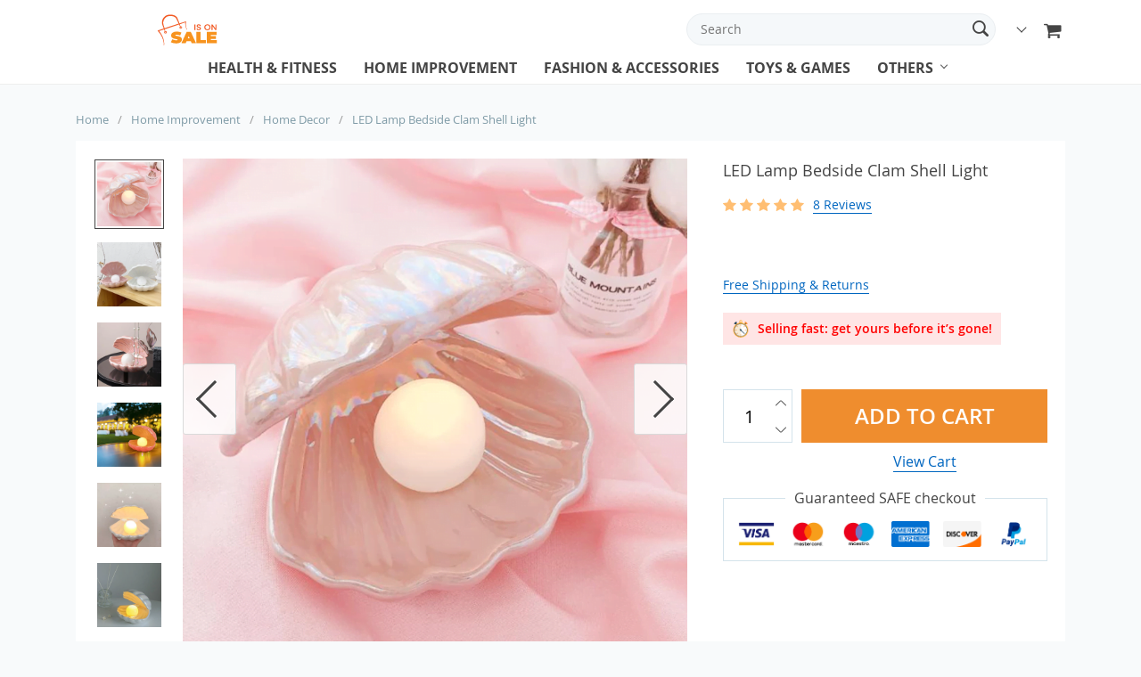

--- FILE ---
content_type: text/html; charset=UTF-8
request_url: https://saleison.net/clam-shell-light/
body_size: 23437
content:
    <!doctype html>
<html lang="en-US" class="no-js" xmlns="http://www.w3.org/1999/html">
<head>
    <link rel="shortcut icon" href="//saleison.net/wp-content/uploads/2022/04/Fav-icon.png"/>
    <meta charset="UTF-8">
    <meta name="viewport" content="width=device-width, initial-scale=1.0,minimum-scale=1.0, maximum-scale=1.0, user-scalable=no, shrink-to-fit=no, minimal-ui">
    <style>
    </style>            <meta property="og:image" content="https://saleison.net/wp-content/uploads/2022/07/clam-shell-light-5.png"/>
            <meta property="og:image:width" content="768" />
            <meta property="og:image:height" content="768" />
        <title>LED Lamp Bedside Decorative Clam Shell Light - Saleison</title>
            <meta name="description" content="Clam shell light is an LED light to decorate your nights with peace and comfort. This light is enclosed in a beautiful shell just like the pearl in the oyster."/>
            <meta property="og:title" content="LED Lamp Bedside Decorative Clam Shell Light - Saleison" />
            <meta property="og:description" content="Clam shell light is an LED light to decorate your nights with peace and comfort. This light is enclosed in a beautiful shell just like the pearl in the oyster." />
            <meta name="keywords" content="clam shell light"/>
            <meta property="og:image" content="https://saleison.net/wp-content/uploads/2022/07/clam-shell-light-5.png" />
            <meta property="og:type" content="product" />
            <meta name='robots' content='index, follow, max-image-preview:large, max-snippet:-1, max-video-preview:-1' />

	<!-- This site is optimized with the Yoast SEO plugin v21.5 - https://yoast.com/wordpress/plugins/seo/ -->
	<link rel="canonical" href="https://saleison.net/clam-shell-light/" />
	<meta property="og:locale" content="en_US" />
	<meta property="og:type" content="article" />
	<meta property="og:title" content="LED Lamp Bedside Clam Shell Light - Saleison" />
	<meta property="og:description" content="Description: Hey! photography lovers, Are you aware of the best kind of light you can get for portrait photography? If yes, then viola but if not,&nbsp; Let us take you to the clamshell night light, Before taking portrait photographs with the clamshell light, place it a little below the subject..." />
	<meta property="og:url" content="https://saleison.net/clam-shell-light/" />
	<meta property="og:site_name" content="Saleison" />
	<meta property="article:modified_time" content="2023-01-12T08:32:32+00:00" />
	<meta property="og:image" content="https://saleison.net/wp-content/uploads/2022/07/clam-shell-light-5.png" />
	<meta property="og:image:width" content="800" />
	<meta property="og:image:height" content="800" />
	<meta property="og:image:type" content="image/png" />
	<meta name="twitter:card" content="summary_large_image" />
	<meta name="twitter:label1" content="Est. reading time" />
	<meta name="twitter:data1" content="2 minutes" />
	<script type="application/ld+json" class="yoast-schema-graph">{"@context":"https://schema.org","@graph":[{"@type":"WebPage","@id":"https://saleison.net/clam-shell-light/","url":"https://saleison.net/clam-shell-light/","name":"LED Lamp Bedside Clam Shell Light - Saleison","isPartOf":{"@id":"https://saleison.net/#website"},"primaryImageOfPage":{"@id":"https://saleison.net/clam-shell-light/#primaryimage"},"image":{"@id":"https://saleison.net/clam-shell-light/#primaryimage"},"thumbnailUrl":"https://saleison.net/wp-content/uploads/2022/07/clam-shell-light-5.png","datePublished":"2022-07-26T09:13:35+00:00","dateModified":"2023-01-12T08:32:32+00:00","breadcrumb":{"@id":"https://saleison.net/clam-shell-light/#breadcrumb"},"inLanguage":"en-US","potentialAction":[{"@type":"ReadAction","target":["https://saleison.net/clam-shell-light/"]}]},{"@type":"ImageObject","inLanguage":"en-US","@id":"https://saleison.net/clam-shell-light/#primaryimage","url":"https://saleison.net/wp-content/uploads/2022/07/clam-shell-light-5.png","contentUrl":"https://saleison.net/wp-content/uploads/2022/07/clam-shell-light-5.png","width":800,"height":800,"caption":"Clam Shell Light"},{"@type":"BreadcrumbList","@id":"https://saleison.net/clam-shell-light/#breadcrumb","itemListElement":[{"@type":"ListItem","position":1,"name":"Home","item":"https://saleison.net/"},{"@type":"ListItem","position":2,"name":"Products","item":"https://saleison.net/product/"},{"@type":"ListItem","position":3,"name":"LED Lamp Bedside Clam Shell Light"}]},{"@type":"WebSite","@id":"https://saleison.net/#website","url":"https://saleison.net/","name":"Saleison","description":"","potentialAction":[{"@type":"SearchAction","target":{"@type":"EntryPoint","urlTemplate":"https://saleison.net/?s={search_term_string}"},"query-input":"required name=search_term_string"}],"inLanguage":"en-US"}]}</script>
	<!-- / Yoast SEO plugin. -->


<link rel="alternate" type="application/rss+xml" title="Saleison &raquo; LED Lamp Bedside Clam Shell Light Comments Feed" href="https://saleison.net/clam-shell-light/feed/" />
<link rel="alternate" title="oEmbed (JSON)" type="application/json+oembed" href="https://saleison.net/wp-json/oembed/1.0/embed?url=https%3A%2F%2Fsaleison.net%2Fclam-shell-light%2F" />
<link rel="alternate" title="oEmbed (XML)" type="text/xml+oembed" href="https://saleison.net/wp-json/oembed/1.0/embed?url=https%3A%2F%2Fsaleison.net%2Fclam-shell-light%2F&#038;format=xml" />
<style id='wp-img-auto-sizes-contain-inline-css' type='text/css'>
img:is([sizes=auto i],[sizes^="auto," i]){contain-intrinsic-size:3000px 1500px}
/*# sourceURL=wp-img-auto-sizes-contain-inline-css */
</style>
<link rel='stylesheet' id='vnc2_allstyle-css' href='https://saleison.net/wp-content/themes/andy/assets/css/allstyle.css?ver=1.6.4' type='text/css' media='all' />
<link rel='stylesheet' id='adstm-css' href='https://saleison.net/wp-content/themes/andy/style.css?ver=1.6.4' type='text/css' media='all' />
<link rel="https://api.w.org/" href="https://saleison.net/wp-json/" /><link rel="EditURI" type="application/rsd+xml" title="RSD" href="https://saleison.net/xmlrpc.php?rsd" />
<meta name="generator" content="WordPress 6.9" />
<link rel='shortlink' href='https://saleison.net/?p=2085' />

    <style>
            </style>

    <style rel="stylesheet">

    :root{
        --tp-color:#2eb6e9;
        --buttons-default:#676767;
        --buttons-default-hover:#444;



        --link-default:#0066c0;
        --link-default-hover:#007be0;
        --tp-cart-pay-btn-color:rgb(239, 141, 46);
        --tp-cart-pay-btn-color-hover:#FF6E01;
        --tp-price-color:rgb(25, 42, 50);
        --tp-discount-bg-color:#444;
        --tp-last-chance-color:#444;
        --tp-urgent-image:url(//saleison.net/wp-content/themes/andy/images/urgent.gif);
        --tp-urgent-bgr-color:rgba(255, 2, 2, 0.1);
        --tp-urgent-color:rgb(255, 2, 2);
        --tp-leftinstock-image:url(//saleison.net/wp-content/themes/andy/images/fire.gif);
        --tp-leftinstock-bgr-color:#faf3eb;
        --tp-leftinstock-color:rgb(220, 94, 0);
        --tp-trust-bgr-color:rgba(46, 182, 233,0.2);
        --tp-trust-color:rgb(46, 182, 233);
        --tp-star-color:#FFBE72;
        --tp-social-proof-color:#f3d0d2;
        --tp-social-proof-text-color:#000;
        --tp-social-proof-border-color:#000;
        --tp-yousave-color1:#444;
        --tp-yousave-color2:#0066c0;
                        --tp-404-bgr:url('images/404.jpg');
                    --tp-staff-bgr-color:#f9f9f9;
        --tp-staff-bgr-color-mob:#fff;
        --tp-staff-text-color:#444;
        --footer-background-color:rgb(22, 21, 20);
        --footer-text-color:rgb(252, 252, 252);
        --footer-title-color:rgb(249, 249, 249);
        --footer-links-color:rgb(255, 255, 255);
        --footer-copyright-color:rgb(252, 252, 252);
        --tp-bgr-color:#f8fafb;

        
    }

</style>    <link rel="preload" href="https://saleison.net/wp-content/themes/andy/webfonts/OpenSans.woff" as="font" type="font/woff" crossorigin>
    <link rel="preload" href="https://saleison.net/wp-content/themes/andy/webfonts/OpenSans600.woff" as="font" type="font/woff" crossorigin>
    <link rel="preload" href="https://saleison.net/wp-content/themes/andy/webfonts/OpenSans700.woff" as="font" type="font/woff" crossorigin>

    	<script type="text/javascript">
    (function(c,l,a,r,i,t,y){
        c[a]=c[a]||function(){(c[a].q=c[a].q||[]).push(arguments)};
        t=l.createElement(r);t.async=1;t.src="https://www.clarity.ms/tag/"+i;
        y=l.getElementsByTagName(r)[0];y.parentNode.insertBefore(t,y);
    })(window, document, "clarity", "script", "juxz4eyanv");
</script>
<style id='global-styles-inline-css' type='text/css'>
:root{--wp--preset--aspect-ratio--square: 1;--wp--preset--aspect-ratio--4-3: 4/3;--wp--preset--aspect-ratio--3-4: 3/4;--wp--preset--aspect-ratio--3-2: 3/2;--wp--preset--aspect-ratio--2-3: 2/3;--wp--preset--aspect-ratio--16-9: 16/9;--wp--preset--aspect-ratio--9-16: 9/16;--wp--preset--color--black: #000000;--wp--preset--color--cyan-bluish-gray: #abb8c3;--wp--preset--color--white: #ffffff;--wp--preset--color--pale-pink: #f78da7;--wp--preset--color--vivid-red: #cf2e2e;--wp--preset--color--luminous-vivid-orange: #ff6900;--wp--preset--color--luminous-vivid-amber: #fcb900;--wp--preset--color--light-green-cyan: #7bdcb5;--wp--preset--color--vivid-green-cyan: #00d084;--wp--preset--color--pale-cyan-blue: #8ed1fc;--wp--preset--color--vivid-cyan-blue: #0693e3;--wp--preset--color--vivid-purple: #9b51e0;--wp--preset--gradient--vivid-cyan-blue-to-vivid-purple: linear-gradient(135deg,rgb(6,147,227) 0%,rgb(155,81,224) 100%);--wp--preset--gradient--light-green-cyan-to-vivid-green-cyan: linear-gradient(135deg,rgb(122,220,180) 0%,rgb(0,208,130) 100%);--wp--preset--gradient--luminous-vivid-amber-to-luminous-vivid-orange: linear-gradient(135deg,rgb(252,185,0) 0%,rgb(255,105,0) 100%);--wp--preset--gradient--luminous-vivid-orange-to-vivid-red: linear-gradient(135deg,rgb(255,105,0) 0%,rgb(207,46,46) 100%);--wp--preset--gradient--very-light-gray-to-cyan-bluish-gray: linear-gradient(135deg,rgb(238,238,238) 0%,rgb(169,184,195) 100%);--wp--preset--gradient--cool-to-warm-spectrum: linear-gradient(135deg,rgb(74,234,220) 0%,rgb(151,120,209) 20%,rgb(207,42,186) 40%,rgb(238,44,130) 60%,rgb(251,105,98) 80%,rgb(254,248,76) 100%);--wp--preset--gradient--blush-light-purple: linear-gradient(135deg,rgb(255,206,236) 0%,rgb(152,150,240) 100%);--wp--preset--gradient--blush-bordeaux: linear-gradient(135deg,rgb(254,205,165) 0%,rgb(254,45,45) 50%,rgb(107,0,62) 100%);--wp--preset--gradient--luminous-dusk: linear-gradient(135deg,rgb(255,203,112) 0%,rgb(199,81,192) 50%,rgb(65,88,208) 100%);--wp--preset--gradient--pale-ocean: linear-gradient(135deg,rgb(255,245,203) 0%,rgb(182,227,212) 50%,rgb(51,167,181) 100%);--wp--preset--gradient--electric-grass: linear-gradient(135deg,rgb(202,248,128) 0%,rgb(113,206,126) 100%);--wp--preset--gradient--midnight: linear-gradient(135deg,rgb(2,3,129) 0%,rgb(40,116,252) 100%);--wp--preset--font-size--small: 13px;--wp--preset--font-size--medium: 20px;--wp--preset--font-size--large: 36px;--wp--preset--font-size--x-large: 42px;--wp--preset--spacing--20: 0.44rem;--wp--preset--spacing--30: 0.67rem;--wp--preset--spacing--40: 1rem;--wp--preset--spacing--50: 1.5rem;--wp--preset--spacing--60: 2.25rem;--wp--preset--spacing--70: 3.38rem;--wp--preset--spacing--80: 5.06rem;--wp--preset--shadow--natural: 6px 6px 9px rgba(0, 0, 0, 0.2);--wp--preset--shadow--deep: 12px 12px 50px rgba(0, 0, 0, 0.4);--wp--preset--shadow--sharp: 6px 6px 0px rgba(0, 0, 0, 0.2);--wp--preset--shadow--outlined: 6px 6px 0px -3px rgb(255, 255, 255), 6px 6px rgb(0, 0, 0);--wp--preset--shadow--crisp: 6px 6px 0px rgb(0, 0, 0);}:where(.is-layout-flex){gap: 0.5em;}:where(.is-layout-grid){gap: 0.5em;}body .is-layout-flex{display: flex;}.is-layout-flex{flex-wrap: wrap;align-items: center;}.is-layout-flex > :is(*, div){margin: 0;}body .is-layout-grid{display: grid;}.is-layout-grid > :is(*, div){margin: 0;}:where(.wp-block-columns.is-layout-flex){gap: 2em;}:where(.wp-block-columns.is-layout-grid){gap: 2em;}:where(.wp-block-post-template.is-layout-flex){gap: 1.25em;}:where(.wp-block-post-template.is-layout-grid){gap: 1.25em;}.has-black-color{color: var(--wp--preset--color--black) !important;}.has-cyan-bluish-gray-color{color: var(--wp--preset--color--cyan-bluish-gray) !important;}.has-white-color{color: var(--wp--preset--color--white) !important;}.has-pale-pink-color{color: var(--wp--preset--color--pale-pink) !important;}.has-vivid-red-color{color: var(--wp--preset--color--vivid-red) !important;}.has-luminous-vivid-orange-color{color: var(--wp--preset--color--luminous-vivid-orange) !important;}.has-luminous-vivid-amber-color{color: var(--wp--preset--color--luminous-vivid-amber) !important;}.has-light-green-cyan-color{color: var(--wp--preset--color--light-green-cyan) !important;}.has-vivid-green-cyan-color{color: var(--wp--preset--color--vivid-green-cyan) !important;}.has-pale-cyan-blue-color{color: var(--wp--preset--color--pale-cyan-blue) !important;}.has-vivid-cyan-blue-color{color: var(--wp--preset--color--vivid-cyan-blue) !important;}.has-vivid-purple-color{color: var(--wp--preset--color--vivid-purple) !important;}.has-black-background-color{background-color: var(--wp--preset--color--black) !important;}.has-cyan-bluish-gray-background-color{background-color: var(--wp--preset--color--cyan-bluish-gray) !important;}.has-white-background-color{background-color: var(--wp--preset--color--white) !important;}.has-pale-pink-background-color{background-color: var(--wp--preset--color--pale-pink) !important;}.has-vivid-red-background-color{background-color: var(--wp--preset--color--vivid-red) !important;}.has-luminous-vivid-orange-background-color{background-color: var(--wp--preset--color--luminous-vivid-orange) !important;}.has-luminous-vivid-amber-background-color{background-color: var(--wp--preset--color--luminous-vivid-amber) !important;}.has-light-green-cyan-background-color{background-color: var(--wp--preset--color--light-green-cyan) !important;}.has-vivid-green-cyan-background-color{background-color: var(--wp--preset--color--vivid-green-cyan) !important;}.has-pale-cyan-blue-background-color{background-color: var(--wp--preset--color--pale-cyan-blue) !important;}.has-vivid-cyan-blue-background-color{background-color: var(--wp--preset--color--vivid-cyan-blue) !important;}.has-vivid-purple-background-color{background-color: var(--wp--preset--color--vivid-purple) !important;}.has-black-border-color{border-color: var(--wp--preset--color--black) !important;}.has-cyan-bluish-gray-border-color{border-color: var(--wp--preset--color--cyan-bluish-gray) !important;}.has-white-border-color{border-color: var(--wp--preset--color--white) !important;}.has-pale-pink-border-color{border-color: var(--wp--preset--color--pale-pink) !important;}.has-vivid-red-border-color{border-color: var(--wp--preset--color--vivid-red) !important;}.has-luminous-vivid-orange-border-color{border-color: var(--wp--preset--color--luminous-vivid-orange) !important;}.has-luminous-vivid-amber-border-color{border-color: var(--wp--preset--color--luminous-vivid-amber) !important;}.has-light-green-cyan-border-color{border-color: var(--wp--preset--color--light-green-cyan) !important;}.has-vivid-green-cyan-border-color{border-color: var(--wp--preset--color--vivid-green-cyan) !important;}.has-pale-cyan-blue-border-color{border-color: var(--wp--preset--color--pale-cyan-blue) !important;}.has-vivid-cyan-blue-border-color{border-color: var(--wp--preset--color--vivid-cyan-blue) !important;}.has-vivid-purple-border-color{border-color: var(--wp--preset--color--vivid-purple) !important;}.has-vivid-cyan-blue-to-vivid-purple-gradient-background{background: var(--wp--preset--gradient--vivid-cyan-blue-to-vivid-purple) !important;}.has-light-green-cyan-to-vivid-green-cyan-gradient-background{background: var(--wp--preset--gradient--light-green-cyan-to-vivid-green-cyan) !important;}.has-luminous-vivid-amber-to-luminous-vivid-orange-gradient-background{background: var(--wp--preset--gradient--luminous-vivid-amber-to-luminous-vivid-orange) !important;}.has-luminous-vivid-orange-to-vivid-red-gradient-background{background: var(--wp--preset--gradient--luminous-vivid-orange-to-vivid-red) !important;}.has-very-light-gray-to-cyan-bluish-gray-gradient-background{background: var(--wp--preset--gradient--very-light-gray-to-cyan-bluish-gray) !important;}.has-cool-to-warm-spectrum-gradient-background{background: var(--wp--preset--gradient--cool-to-warm-spectrum) !important;}.has-blush-light-purple-gradient-background{background: var(--wp--preset--gradient--blush-light-purple) !important;}.has-blush-bordeaux-gradient-background{background: var(--wp--preset--gradient--blush-bordeaux) !important;}.has-luminous-dusk-gradient-background{background: var(--wp--preset--gradient--luminous-dusk) !important;}.has-pale-ocean-gradient-background{background: var(--wp--preset--gradient--pale-ocean) !important;}.has-electric-grass-gradient-background{background: var(--wp--preset--gradient--electric-grass) !important;}.has-midnight-gradient-background{background: var(--wp--preset--gradient--midnight) !important;}.has-small-font-size{font-size: var(--wp--preset--font-size--small) !important;}.has-medium-font-size{font-size: var(--wp--preset--font-size--medium) !important;}.has-large-font-size{font-size: var(--wp--preset--font-size--large) !important;}.has-x-large-font-size{font-size: var(--wp--preset--font-size--x-large) !important;}
/*# sourceURL=global-styles-inline-css */
</style>
<link rel='stylesheet' id='adstm-customization-css' href='//saleison.net/wp-content/themes/andy/adstm/customization/style.css?ver=4.7' type='text/css' media='all' />
<link rel='stylesheet' id='wp-block-library-css' href='https://saleison.net/wp-includes/css/dist/block-library/common.min.css?ver=6.9' type='text/css' media='all' />
<style id='wp-block-library-inline-css' type='text/css'>
/*wp_block_styles_on_demand_placeholder:697e9178815de*/
/*# sourceURL=wp-block-library-inline-css */
</style>
<link rel='stylesheet' id='classic-theme-styles-css' href='https://saleison.net/wp-includes/css/classic-themes.min.css?ver=6.9' type='text/css' media='all' />
<link rel='stylesheet' id='front-flag-css' href='//saleison.net/wp-content/plugins/alids/assets/front/css/flags.css?ver=1.9.1.6' type='text/css' media='all' />
<link rel='stylesheet' id='front-cart-css' href='//saleison.net/wp-content/plugins/alids/assets/front/css/shopping_cart.css?ver=1.9.1.6' type='text/css' media='all' />
<link rel='stylesheet' id='search-product-css' href='//saleison.net/wp-content/plugins/alids/assets/front/css/search-product.css?ver=1.9.1.6' type='text/css' media='all' />
<link rel='stylesheet' id='smart_paypal-css' href='//saleison.net/wp-content/plugins/alids/assets/front/css/smart_paypal.min.css?ver=1.9.1.6' type='text/css' media='all' />
</head>
<body class="wp-singular product-template-default single single-product postid-2085 wp-theme-andy flash js-items-lazy-load products_in_row_5 products_in_row_mob_2 products_in_row_tab_3 proof_center header1 js-show-pre-selected-variation " >
<div class="header">
    <div class="header_cont">
        <div class="container">
            <div class="header_flex">
                <div class="logo">
                    <a href="https://saleison.net"><img src="//saleison.net/wp-content/uploads/2022/04/Sale-Logo-1.png" alt=""/></a>
                </div>
                <div class="upheader">
                    <span class="img_link">
                        <form action="https://saleison.net">
                            <div class="search_plate">
                                <div class="search_cont">
                                    <input class="js-autocomplete-search" autocomplete="off" name="s"
                                           type="text" value="" placeholder="Search" />
                                    <span class="search_cross">×</span>
                                    <span class="search_submit"><i class="icon-scope"></i></span>
                                </div>
                            </div>
                        </form>
                    </span>

                                        <div class="currency_chooser">
                        
    <div class="ttdropdown dropdown_currency" >
        <span class="ttdropdown-toggle load_currency" ajax_update="currency"></span>
        <ul class="ttdropdown-menu load_currency_target" role="menu">
                    </ul>
    </div>
    
	                    </div>
                                            <div class="cart">
        <a class="img_link carticons" href="https://saleison.net/cart">
            <i class="icon-basket"></i>
            <span style="display:none" class="count_item" data-cart="quantity"></span>
        </a>
    </div>
    
	                </div>
            </div>
            <div class="fixed_burger">
                <i></i>
                <i></i>
                <i></i>
            </div>
            <div class="mainmenu_cont">
                <div class="mainmenu" data-home="https://saleison.net">
                    <ul>
                                                <li><a href="https://saleison.net/health-fitness/">Health & Fitness</a></li>
                                                                            <li><a href="https://saleison.net/home-improvement/">Home Improvement</a></li>
                                                                            <li><a href="https://saleison.net/fashion-accessories/">Fashion & Accessories</a></li>
                                                                            <li><a href="https://saleison.net/toys-and-games/">Toys & Games</a></li>
                                                                        <li class="ul_with"><a href="https://saleison.net/product">Others</a>
                            <ul class="menu_ul"><li id="menu-item-2794" class="menu-item menu-item-type-taxonomy menu-item-object-product_cat menu-item-has-children menu-item-2794"><a href="https://saleison.net/travel-and-outdoor/">Travel &amp; Outdoor</a><ul>	<li id="menu-item-5473" class="menu-item menu-item-type-custom menu-item-object-custom menu-item-5473"><a href="https://saleison.net/rain-accessories/">Rain Accessories</a></li>	<li id="menu-item-5474" class="menu-item menu-item-type-custom menu-item-object-custom menu-item-5474"><a href="https://saleison.net/car-accessories/">Car Accessories</a></li>	<li id="menu-item-5475" class="menu-item menu-item-type-custom menu-item-object-custom menu-item-5475"><a href="https://saleison.net/camping-essentials/">Camping Essentials</a></li></ul></li><li id="menu-item-2793" class="menu-item menu-item-type-taxonomy menu-item-object-product_cat menu-item-2793"><a href="https://saleison.net/tech-and-electronics/">Tech &amp; Electronics</a></li><li id="menu-item-2797" class="menu-item menu-item-type-taxonomy menu-item-object-product_cat menu-item-2797"><a href="https://saleison.net/pet-accessories/">Pet accessories</a></li><li id="menu-item-4639" class="menu-item menu-item-type-taxonomy menu-item-object-product_cat menu-item-4639"><a href="https://saleison.net/party-supplies/">Party Supplies</a></li></ul>                        </li>
                    </ul>
                </div>
            </div>
        </div>
    </div>
</div>

<div id="sidebar">
    <div class="sidebar-wrapper" id="sidebar-wrapper" data-see="See All" data-shop="Shop">
        <div class="adap_menu_header"></div>
        <div class="sidebar-close">×</div>
        <ul class="side_ul">
            <li class="title">Company info</li>
            <li id="menu-item-2862" class="menu-item menu-item-type-post_type menu-item-object-page menu-item-home menu-item-2862"><a href="https://saleison.net/">Home</a></li>
<li id="menu-item-2860" class="menu-item menu-item-type-post_type menu-item-object-page menu-item-2860"><a href="https://saleison.net/about-us/">About Us</a></li>
<li id="menu-item-4430" class="menu-item menu-item-type-post_type menu-item-object-page menu-item-4430"><a href="https://saleison.net/contact-us/">Contact Us</a></li>
<li id="menu-item-5153" class="menu-item menu-item-type-custom menu-item-object-custom menu-item-5153"><a href="https://blog.saleison.net/">Blog</a></li>
        </ul>
        <ul class="side_ul">
            <li class="title">Purchase info</li>
            <li id="menu-item-2856" class="menu-item menu-item-type-post_type menu-item-object-page menu-item-privacy-policy menu-item-2856"><a rel="privacy-policy" href="https://saleison.net/privacy-policy/">Privacy Policy</a></li>
<li id="menu-item-2857" class="menu-item menu-item-type-post_type menu-item-object-page menu-item-2857"><a href="https://saleison.net/refund-policy/">Refund Policy </a></li>
<li id="menu-item-2858" class="menu-item menu-item-type-post_type menu-item-object-page menu-item-2858"><a href="https://saleison.net/shipping-and-return/">Shipping And Return Policy </a></li>
        </ul>
                <ul>
            <li class="title">Contact</li>
            <li class="contact_side">
                                                    <a href="/cdn-cgi/l/email-protection#d5a6a0a5a5baa7a195a6b4b9b0bca6babbfbbbb0a1"><i class="icon-mail-alt"></i> <span class="__cf_email__" data-cfemail="7e0d0b0e0e110c0a3e0d1f121b170d111050101b0a">[email&#160;protected]</span></a>
                                <span class="contact_address"></span>
                <span class="copyright">© Copyright 2026. All Rights Reserved</span>
            </li>
        </ul>
                        <ul>
            <li class="title">Follow Us</li>
            <li>
                <div class="socs">
                        <div><a href="https://www.facebook.com/" target="_blank" rel="nofollow"><i class="icon-facebook"></i></a></div>
    <div><a href="https://www.instagram.com/saleisondotnet/" target="_blank" rel="nofollow"><i class="icon-instagram"></i></a></div>
    <div> <a href="https://www.pinterest.com/saleisondotnet/" target="_blank" rel="nofollow"><i class="icon-pinterest"></i></a></div>
    <div><a href="https://www.youtube.com/" target="_blank" rel="nofollow"><i class="icon-youtube"></i></a></div>


                </div>
            </li>
        </ul>
            </div>
</div>


<script data-cfasync="false" src="/cdn-cgi/scripts/5c5dd728/cloudflare-static/email-decode.min.js"></script><script type="application/ld+json">
    {"@context":"https:\/\/schema.org\/","@type":"Organization","name":"saleison.net","url":"saleison.net","logo":"\"\/\/saleison.net\/wp-content\/uploads\/2022\/04\/Sale-Logo-1.png\"","contactPoint":{"@type":"ContactPoint","contactType":"customer support","email":"support@saleison.net","url":"saleison.net"},"sameAs":["https:\/\/www.facebook.com\/","https:\/\/www.instagram.com\/saleisondotnet\/","https:\/\/www.pinterest.com\/saleisondotnet\/","https:\/\/www.youtube.com\/"]}</script>

<script type="application/ld+json">
    {"@context":"https:\/\/schema.org\/","@type":"WebSite","url":"saleison.net","potentialAction":{"@type":"SearchAction","target":"saleison.net\/?s={s}","query-input":"required name=s"}}</script>

    
<script type="application/ld+json">
    {"@context":"https:\/\/schema.org\/","@type":"Product","name":"LED Lamp Bedside Clam Shell Light","image":"https:\/\/saleison.net\/wp-content\/uploads\/2022\/07\/clam-shell-light-5.png","description":"Clam shell light is an LED light to decorate your nights with peace and comfort. This light is enclosed in a beautiful shell just like the pearl in the oyster.","sku":"136:173","category":"Home Decor","mpn":"2085","brand":{"@type":"Organization","name":"saleison.net"},"review":[{"@type":"Review","reviewRating":{"@type":"Rating","ratingValue":"5","bestRating":"5"},"author":{"@type":"Person","name":"Customer"},"reviewBody":"absolutely adorable"},{"@type":"Review","reviewRating":{"@type":"Rating","ratingValue":"5","bestRating":"5"},"author":{"@type":"Person","name":"A***r"},"reviewBody":"Great fixture. Arrived well packed and very fast. Just like the photos ad."},{"@type":"Review","reviewRating":{"@type":"Rating","ratingValue":"5","bestRating":"5"},"author":{"@type":"Person","name":"N***a"},"reviewBody":"In Kursk, the order went a month. Delivered the courier home. The lamp is very beautiful."},{"@type":"Review","reviewRating":{"@type":"Rating","ratingValue":"5","bestRating":"5"},"author":{"@type":"Person","name":"C***n"},"reviewBody":"Same as the image\u2661Arrived very fast"},{"@type":"Review","reviewRating":{"@type":"Rating","ratingValue":"5","bestRating":"5"},"author":{"@type":"Person","name":"Customer"},"reviewBody":"Lamp looks exactly like the picture and arrived in one piece. Highly recommend buying it here !"},{"@type":"Review","reviewRating":{"@type":"Rating","ratingValue":"5","bestRating":"5"},"author":{"@type":"Person","name":"Y***a"},"reviewBody":"PRECIOSA"},{"@type":"Review","reviewRating":{"@type":"Rating","ratingValue":"5","bestRating":"5"},"author":{"@type":"Person","name":"J***t"},"reviewBody":"packaged well, although there's a little crack in the back but I'm still happy with it"},{"@type":"Review","reviewRating":{"@type":"Rating","ratingValue":"5","bestRating":"5"},"author":{"@type":"Person","name":"A***o"},"reviewBody":"Arrived faster than I expected. Came safely packed with styrofoam. Love it so much! Came with battery in the bulb already.. thanks!"}],"aggregateRating":{"@type":"AggregateRating","ratingValue":5,"reviewCount":8},"offers":[{"@type":"Offer","url":"https:\/\/saleison.net\/clam-shell-light\/?sku=136:173","priceCurrency":"USD","price":"25.95","priceValidUntil":"2026-03-02","name":"LED Lamp Bedside Clam Shell Light","availability":"https:\/\/schema.org\/InStock","itemCondition":"https:\/\/schema.org\/NewCondition"},{"@type":"Offer","url":"https:\/\/saleison.net\/clam-shell-light\/?sku=136:504","priceCurrency":"USD","price":"25.95","priceValidUntil":"2026-03-02","name":"LED Lamp Bedside Clam Shell Light","availability":"https:\/\/schema.org\/InStock","itemCondition":"https:\/\/schema.org\/NewCondition"}]}</script>

<script type="application/ld+json">
    {"@context":"https:\/\/schema.org\/","@type":"CreativeWork","keywords":"clam shell light"}</script>




    <div class="single">
        <div class="container">
            <div class="breadcrumbs">
                <div class="pr-breadcrumbs" ><a href="https://saleison.net/">Home</a><span class="bread_sep">/</span><span><a  href="https://saleison.net/home-improvement/">Home Improvement</a></span><span class="bread_sep">/</span><span><a  href="https://saleison.net/home-decor/">Home Decor</a></span><span class="bread_sep">/</span><span class="current">LED Lamp Bedside Clam Shell Light</span></div><!-- .breadcrumbs -->
    <script type="application/ld+json">
        {"@context":"https:\/\/schema.org\/","@type":"BreadcrumbList","itemListElement":[{"@type":"ListItem","item":{"@id":"https:\/\/saleison.net\/","name":"Home"},"position":1},{"@type":"ListItem","item":{"@id":"https:\/\/saleison.net\/home-improvement\/","name":"Home Improvement"},"position":2},{"@type":"ListItem","item":{"@id":"https:\/\/saleison.net\/home-decor\/","name":"Home Decor"},"position":3},{"@type":"ListItem","item":{"@id":"\/clam-shell-light\/","name":"LED Lamp Bedside Clam Shell Light"},"position":4}]}    </script>             </div>
            <div class="single_split"
                                    data-mediaimg="https://saleison.net/wp-content/uploads/2022/07/clam-shell-light-5.png"
                            >
                <div class="single_splitL">
                    
    <div class="single_slide_cont">
        <div class="single_slide">
            <div class="slider-next"></div>
            <div class="slider-prev"></div>
            <div class="item_slider" data-video="first">
                <div class="item"><div class="itembgr" data-img="https://saleison.net/wp-content/uploads/2022/07/clam-shell-light-5.png?1000"  data-zoom-image="https://saleison.net/wp-content/uploads/2022/07/clam-shell-light-5.png?1000"><img data-lazy="https://saleison.net/wp-content/uploads/2022/07/clam-shell-light-5.png" alt="Clam Shell Light" title="Clam Shell Light"/></div></div><div class="item"><div class="itembgr" data-img="https://saleison.net/wp-content/uploads/2022/07/clam-shell-light-1.png?1000"  data-zoom-image="https://saleison.net/wp-content/uploads/2022/07/clam-shell-light-1.png?1000"><img data-lazy="https://saleison.net/wp-content/uploads/2022/07/clam-shell-light-1.png" alt="Clam Shell Light" title="Clam Shell Light"/></div></div><div class="item"><div class="itembgr" data-img="https://saleison.net/wp-content/uploads/2022/07/clam-shell-light-3.png?1000"  data-zoom-image="https://saleison.net/wp-content/uploads/2022/07/clam-shell-light-3.png?1000"><img data-lazy="https://saleison.net/wp-content/uploads/2022/07/clam-shell-light-3.png" alt="Clam Shell Light" title="Clam Shell Light"/></div></div><div class="item"><div class="itembgr" data-img="https://saleison.net/wp-content/uploads/2022/07/clam-shell-light-7.png?1000"  data-zoom-image="https://saleison.net/wp-content/uploads/2022/07/clam-shell-light-7.png?1000"><img data-lazy="https://saleison.net/wp-content/uploads/2022/07/clam-shell-light-7.png" alt="Clam Shell Light" title="Clam Shell Light"/></div></div><div class="item"><div class="itembgr" data-img="https://saleison.net/wp-content/uploads/2022/07/clam-shell-light-2.png?1000"  data-zoom-image="https://saleison.net/wp-content/uploads/2022/07/clam-shell-light-2.png?1000"><img data-lazy="https://saleison.net/wp-content/uploads/2022/07/clam-shell-light-2.png" alt="Clam Shell Light" title="Clam Shell Light"/></div></div><div class="item"><div class="itembgr" data-img="https://saleison.net/wp-content/uploads/2022/07/clam-shell-light-4.png?1000"  data-zoom-image="https://saleison.net/wp-content/uploads/2022/07/clam-shell-light-4.png?1000"><img data-lazy="https://saleison.net/wp-content/uploads/2022/07/clam-shell-light-4.png" alt="Clam Shell Light" title="Clam Shell Light"/></div></div><div class="item"><div class="itembgr" data-img="https://saleison.net/wp-content/uploads/2022/07/clam-shell-light-6.png?1000"  data-zoom-image="https://saleison.net/wp-content/uploads/2022/07/clam-shell-light-6.png?1000"><img data-lazy="https://saleison.net/wp-content/uploads/2022/07/clam-shell-light-6.png" alt="Clam Shell Light" title="Clam Shell Light"/></div></div><div class="item"><div class="itembgr" data-img="https://saleison.net/wp-content/uploads/2022/07/variant-1-20.png?1000"  data-zoom-image="https://saleison.net/wp-content/uploads/2022/07/variant-1-20.png?1000"><img data-lazy="https://saleison.net/wp-content/uploads/2022/07/variant-1-20.png" alt="Clam Shell Light" title="Clam Shell Light"/></div></div><div class="item"><div class="itembgr" data-img="https://saleison.net/wp-content/uploads/2022/07/variant-02-1-9.png?1000"  data-zoom-image="https://saleison.net/wp-content/uploads/2022/07/variant-02-1-9.png?1000"><img data-lazy="https://saleison.net/wp-content/uploads/2022/07/variant-02-1-9.png" alt="Clam Shell Light" title="Clam Shell Light"/></div></div>            </div>
        </div>
        <div class="single_showroom">
                        <img style="display:none;" class="makezoom" data-lazy="https://saleison.net/wp-content/uploads/2022/07/clam-shell-light-5-640x640.png" data-zoom-image="https://saleison.net/wp-content/uploads/2022/07/clam-shell-light-5.png" alt=""/>
                        <div class="swiper-button-next2"></div>
            <div class="swiper-button-prev2"></div>
            <div class="play_video_showroom"></div>
        </div>
    </div>
	
                                            <div class="bestof_cont">
                            <div class="bestof">
                                <div class="bestof_title">
                                                                            <span class="icon-thumbs-up">
                                                                        </span> Verified by shoppers                                </div>
                                <div class="bestof_desc">
                                    Product always receives high satisfaction ratings from our customers                                </div>
                            </div>
                        </div>
                                                            <div class="single_item_content">
                        
    <div class="tab_bodies">
                    <div class="tab_body_item">
                <div class="adap_tab_head  active" data-id="item-details">Description</div>
                <div class="item-details tab_body content  show">
                    
	<div class="content" itemprop="description" itemtype="http://schema.org/Product">
		<div class="wrap-content"><h2>Description:</h2>
<p><span style="font-weight: 400;">Hey! photography lovers,</span></p>
<p><span style="font-weight: 400;">Are you aware of the best kind of light you can get for portrait photography?</span></p>
<p><span style="font-weight: 400;">If yes, then viola but if not,&nbsp;</span></p>
<p><span style="font-weight: 400;">Let us take you to the <strong>clamshell night light</strong>,</span></p>
<p><span style="font-weight: 400;">Before taking portrait photographs with the clamshell light, place it a little below the subject to be photographed and then click the camera, you will get the best portrait.</span></p>
<p><span style="font-weight: 400;">This light is enclosed in a beautiful shell just like the pearl in the oyster, is an LED one. your nights will be written in peace with calming soft light with the <strong>clam shell light</strong>. Your anxieties and stress would run away incidentally with the clamshell light.</span></p>
<p><span style="font-weight: 400;">The materialistic facts of the clamshell light are astonishingly wrapped up in fine quality ceramics giving your room an aesthetic look.</span></p>
<p><b>Features:&nbsp;</b></p>
<p><span style="font-weight: 400;">&#8211; Iridescent and beautiful</span></p>
<p><span style="font-weight: 400;">&#8211; Battery operated</span></p>
<p><span style="font-weight: 400;">&#8211; Ideal as a nightlight</span></p>
<p><span style="font-weight: 400;">&#8211; Made up of ceramics</span></p>
<p><span style="font-weight: 400;">&#8211; Gives pleasure and a comfortable night&#8217;s sleep</span></p>
<p><span style="font-weight: 400;">&#8211; Best light for bedroom, and living room decoration</span></p>
<p><b>What you will get:</b></p>
<p><b>Perfect night light:</b><span style="font-weight: 400;"> Keep your night sleep calming and satisfying with the clamshell light.</span></p>
<p><b>Used in portrait photography:</b><span style="font-weight: 400;"> the best photography at your disposal will be done with the clamshell light.</span></p>
<p><b>Butterfly light set up:&nbsp; </b><span style="font-weight: 400;">Have the butterfly light effect in your photos by using the clamshell light anytime you feel like a photographer.</span></p>
<p><b>Multifunctional light:</b><span style="font-weight: 400;"> The shell of the light can also be used as a little jewelry box.</span></p>
</div>
	</div>
                </div>
            </div>
                    <div class="tab_body_item">
                <div class="adap_tab_head " data-id="item-specs">Specifications</div>
                <div class="item-specs tab_body content ">
                        <div class="itemspecscont">
        <div class="itemspecs">
                <div class="specL">Brand Name:</div>
                <div class="specR">SONONIA</div>
            </div><div class="itemspecs">
                <div class="specL">Type:</div>
                <div class="specR">Night Light</div>
            </div><div class="itemspecs">
                <div class="specL">Shape:</div>
                <div class="specR">Other</div>
            </div><div class="itemspecs">
                <div class="specL">Is Bulbs Included:</div>
                <div class="specR">Yes</div>
            </div><div class="itemspecs">
                <div class="specL">Origin:</div>
                <div class="specR">CN(Origin)</div>
            </div><div class="itemspecs">
                <div class="specL">Certification:</div>
                <div class="specR">NONE</div>
            </div><div class="itemspecs">
                <div class="specL">Power Source:</div>
                <div class="specR">Button Battery</div>
            </div><div class="itemspecs">
                <div class="specL">Usage:</div>
                <div class="specR">HOLIDAY</div>
            </div><div class="itemspecs">
                <div class="specL">Model Number:</div>
                <div class="specR">Night Light</div>
            </div><div class="itemspecs">
                <div class="specL">Body Material:</div>
                <div class="specR">PVC</div>
            </div><div class="itemspecs">
                <div class="specL">Is Smart Device:</div>
                <div class="specR">Yes</div>
            </div><div class="itemspecs">
                <div class="specL">Power Generation:</div>
                <div class="specR">Switch</div>
            </div><div class="itemspecs">
                <div class="specL">Battery Type:</div>
                <div class="specR">Button Cell</div>
            </div><div class="itemspecs">
                <div class="specL">Is Batteries Required:</div>
                <div class="specR">Yes</div>
            </div><div class="itemspecs">
                <div class="specL">Item Type:</div>
                <div class="specR">Night Lights</div>
            </div><div class="itemspecs">
                <div class="specL">Light Source:</div>
                <div class="specR">LED Bulbs</div>
            </div><div class="itemspecs">
                <div class="specL">Country/Region of Manufacture:</div>
                <div class="specR">China</div>
            </div><div class="itemspecs">
                <div class="specL">Department:</div>
                <div class="specR">Adults Kids</div>
            </div><div class="itemspecs">
                <div class="specL">Features:</div>
                <div class="specR">Storage</div>
            </div><div class="itemspecs">
                <div class="specL">Installation Area:</div>
                <div class="specR">Indoor</div>
            </div><div class="itemspecs">
                <div class="specL">Light Color:</div>
                <div class="specR">Warm Yellow</div>
            </div><div class="itemspecs">
                <div class="specL">Lighting Technology:</div>
                <div class="specR">LED</div>
            </div><div class="itemspecs">
                <div class="specL">Material:</div>
                <div class="specR">Ceramic</div>
            </div><div class="itemspecs">
                <div class="specL">Model:</div>
                <div class="specR">LED Ceramic Lamp</div>
            </div><div class="itemspecs">
                <div class="specL">Mounting:</div>
                <div class="specR">Free Standing</div>
            </div><div class="itemspecs">
                <div class="specL">Occasion:</div>
                <div class="specR">All</div>
            </div><div class="itemspecs">
                <div class="specL">Product Line:</div>
                <div class="specR">LED Ceramic Lamp</div>
            </div><div class="itemspecs">
                <div class="specL">Quantity:</div>
                <div class="specR">1 Piece</div>
            </div><div class="itemspecs">
                <div class="specL">Room:</div>
                <div class="specR">Bedroom Bathroom</div>
            </div><div class="itemspecs">
                <div class="specL">Sensor Type:</div>
                <div class="specR">Light</div>
            </div><div class="itemspecs">
                <div class="specL">Size:</div>
                <div class="specR">140</div>
            </div><div class="itemspecs">
                <div class="specL">Style:</div>
                <div class="specR">Contemporary</div>
            </div><div class="itemspecs">
                <div class="specL">Theme:</div>
                <div class="specR">Shell</div>
            </div>	</div>
                </div>
            </div>
                <div class="tab_body_item">
            <div class="adap_tab_head " data-id="item-revs" id="item-revs">
                <span class="reviews_tab_head">Customer Reviews</span>
                                    <div class="stars">
                        <span class="star star-full"></span><span class="star star-full"></span><span class="star star-full"></span><span class="star star-full"></span><span class="star star-full"></span>                    </div>
                    <div class="reviewcount">
                        5 (8 reviews)                    </div>
                            </div>
            <div class="item-revs tab_body content  ">
                                    <div class="rs_cont">
                                                    <div class="rs_rev_one">
                                <div class="rs_desc">
                                    5 stars                                </div>
                                <div class="rs_perc percent">
                                    <span style="width:100%"></span>
                                </div>
                                <div class="rs_count">(8)</div>
                            </div>
                                                    <div class="rs_rev_one">
                                <div class="rs_desc">
                                    4 stars                                </div>
                                <div class="rs_perc percent">
                                    <span style="width:0%"></span>
                                </div>
                                <div class="rs_count">(0)</div>
                            </div>
                                                    <div class="rs_rev_one">
                                <div class="rs_desc">
                                    3 stars                                </div>
                                <div class="rs_perc percent">
                                    <span style="width:0%"></span>
                                </div>
                                <div class="rs_count">(0)</div>
                            </div>
                                                    <div class="rs_rev_one">
                                <div class="rs_desc">
                                    2 stars                                </div>
                                <div class="rs_perc percent">
                                    <span style="width:0%"></span>
                                </div>
                                <div class="rs_count">(0)</div>
                            </div>
                                                    <div class="rs_rev_one">
                                <div class="rs_desc">
                                    1 star                                </div>
                                <div class="rs_perc percent">
                                    <span style="width:0%"></span>
                                </div>
                                <div class="rs_count">(0)</div>
                            </div>
                                            </div>
                                    <script>
                        ajaxurl = 'https://saleison.net/wp-admin/admin-ajax.php';
                    </script>
                    <div class="Review_formcont">
                        <h5><span class="write_btn">Write a Review</span></h5>
                        <div class="wrap_review_list">
                            <div class="review-form">
                                <div class="row" id="addReviewDiv">
                                    <div class="col">
                                        <form class="addReviewForm nicelabel" enctype="multipart/form-data">
                                            <div class="form-group">
                                                <input type="text" id="Addreviewname" class="form-control" name="Addreview[name]">
                                                <label for="Addreviewname">* Name</label>
                                            </div>
                                            <div class="form-group">
                                                <input type="email" id="Addreviewemail" class="form-control" name="Addreview[email]">
                                                <label for="Addreviewname">* Email</label>
                                            </div>
                                            <div class="form-group">
                                                <textarea id="textarea" rows="5" class="form-control" name="Addreview[message]"></textarea>
                                                <label for="textarea">* Message</label>
                                            </div>
                                            <div class="form-group">
                                                <div class="row justify-content-center">
                                                    <div class="stars_set">
                                                        <span class="star"></span>
                                                        <span class="star"></span>
                                                        <span class="star"></span>
                                                        <span class="star"></span>
                                                        <span class="star"></span>
                                                    </div>
                                                    <input name="Addreview[rating]" type="hidden" value="">
                                                </div>
                                            </div>
                                            
                                            <div class="form-group is-not-empty submit-and-attach">
                                                <button type="submit" class="btn">
                                                    Submit a Review                                                </button>
                                                <input hidden="hidden" name="action" value="ads_add_user_review">
                                                <input hidden="hidden" name="Addreview[post_id]" value="2085">
                                                <span class="btn btn-default fileinput-button" data-toggle="tooltip" data-placement="right" title="Attach file(s)">
                                                        <u class="attach_files"><i class="icon-attach"></i><input id="review-file-upload" type="file" name="review_files[]" multiple=""><label for="review-file-upload"></label></u>
                                                    </span>
                                            </div>
                                            <div class="list-file"></div>
                                        </form>
                                                                                    <script type="text/javascript">
                                                addreview_script=[
                                                    '//saleison.net/wp-content/plugins/alids/assets/front/js/jqueryFileUpload/jquery.ui.widget.js',
                                                    '//saleison.net/wp-content/plugins/alids/assets/front/js/jqueryFileUpload/jquery.fileupload.min.js',
                                                    '//saleison.net/wp-content/plugins/alids/assets/front/js/rating-stars/rating.min.js',
                                                    '//saleison.net/wp-content/plugins/alids/assets/front/js/addReview.min.js',
                                                ]
                                            </script>
                                                                            </div>
                                </div>
                            </div>
                        </div>
                    </div>
                    <div class="fullreviews">
        <div class="rev_comments">
            
                <div class="revs">
                                            <div class="revone" class="comment even thread-even depth-1 feedback-one" id="li-comment-2237">
                            <div class="revT">
                                                                    <div class="revcheck">
                                        <svg class="" width="18" height="18" viewBox="0 0 18 18"><g fill="none" fill-rule="evenodd"><path fill="#2FB7EC" d="M8.886 16.545l-2.115.849-1.476-1.727-2.27-.224-.498-2.209-1.906-1.245.595-2.185L.11 7.823l1.55-1.661-.05-2.263 2.151-.757 1.016-2.026 2.26.321L8.885.111l1.85 1.326 2.258-.321 1.017 2.026 2.15.757-.05 2.263 1.55 1.66-1.104 1.982.595 2.185-1.906 1.245-.498 2.21-2.27.223-1.476 1.727z"></path><path fill="#FFF" d="M5.645 8.91l-1.09 1.08 2.907 2.884L14 6.748l-1.09-1.081-5.45 5.045z"></path><path d="M-1-1h20v20H-1z"></path></g></svg>
                                    </div>
                                                                <div class="revperson">Customer</div>
                                                                    <span class="revdate">14 Jul 2022</span>
                                                            </div>

                                                            <div class="stars">
                                    <span class="star star-full"></span><span class="star star-full"></span><span class="star star-full"></span><span class="star star-full"></span><span class="star star-full"></span>                                </div>
                            
                            <div class="revbody">
                                <p class="text">absolutely adorable</p>
                            </div>
                            <div class="revpics">
                                                            </div>
                        </div>
                                                <div class="revone" class="comment odd alt thread-odd thread-alt depth-1 feedback-one" id="li-comment-2242">
                            <div class="revT">
                                                                    <div class="revcheck">
                                        <svg class="" width="18" height="18" viewBox="0 0 18 18"><g fill="none" fill-rule="evenodd"><path fill="#2FB7EC" d="M8.886 16.545l-2.115.849-1.476-1.727-2.27-.224-.498-2.209-1.906-1.245.595-2.185L.11 7.823l1.55-1.661-.05-2.263 2.151-.757 1.016-2.026 2.26.321L8.885.111l1.85 1.326 2.258-.321 1.017 2.026 2.15.757-.05 2.263 1.55 1.66-1.104 1.982.595 2.185-1.906 1.245-.498 2.21-2.27.223-1.476 1.727z"></path><path fill="#FFF" d="M5.645 8.91l-1.09 1.08 2.907 2.884L14 6.748l-1.09-1.081-5.45 5.045z"></path><path d="M-1-1h20v20H-1z"></path></g></svg>
                                    </div>
                                                                <div class="revperson">A***r</div>
                                                                    <span class="revdate">8 Jul 2022</span>
                                                            </div>

                                                            <div class="stars">
                                    <span class="star star-full"></span><span class="star star-full"></span><span class="star star-full"></span><span class="star star-full"></span><span class="star star-full"></span>                                </div>
                            
                            <div class="revbody">
                                <p class="text">Great fixture. Arrived well packed and very fast. Just like the photos ad.</p>
                            </div>
                            <div class="revpics">
                                                                        <a href="https://ae01.alicdn.com/kf/Ad876cdb713b441debdb6e63749e7e7313.jpg_1000x1000q100.jpg.webp">
                                                                                            <img data-src="https://ae01.alicdn.com/kf/Ad876cdb713b441debdb6e63749e7e7313.jpg_220x220q80.jpg.webp" >
                                            
                                        </a>
                                                                </div>
                        </div>
                                                <div class="revone" class="comment even thread-even depth-1 feedback-one" id="li-comment-2238">
                            <div class="revT">
                                                                    <div class="revcheck">
                                        <svg class="" width="18" height="18" viewBox="0 0 18 18"><g fill="none" fill-rule="evenodd"><path fill="#2FB7EC" d="M8.886 16.545l-2.115.849-1.476-1.727-2.27-.224-.498-2.209-1.906-1.245.595-2.185L.11 7.823l1.55-1.661-.05-2.263 2.151-.757 1.016-2.026 2.26.321L8.885.111l1.85 1.326 2.258-.321 1.017 2.026 2.15.757-.05 2.263 1.55 1.66-1.104 1.982.595 2.185-1.906 1.245-.498 2.21-2.27.223-1.476 1.727z"></path><path fill="#FFF" d="M5.645 8.91l-1.09 1.08 2.907 2.884L14 6.748l-1.09-1.081-5.45 5.045z"></path><path d="M-1-1h20v20H-1z"></path></g></svg>
                                    </div>
                                                                <div class="revperson">N***a</div>
                                                                    <span class="revdate">30 Jun 2022</span>
                                                            </div>

                                                            <div class="stars">
                                    <span class="star star-full"></span><span class="star star-full"></span><span class="star star-full"></span><span class="star star-full"></span><span class="star star-full"></span>                                </div>
                            
                            <div class="revbody">
                                <p class="text">In Kursk, the order went a month. Delivered the courier home. The lamp is very beautiful.</p>
                            </div>
                            <div class="revpics">
                                                                        <a href="https://ae01.alicdn.com/kf/A4de51498f1e74fc2b037e265decdb8a6K.jpg_1000x1000q100.jpg.webp">
                                                                                            <img data-src="https://ae01.alicdn.com/kf/A4de51498f1e74fc2b037e265decdb8a6K.jpg_220x220q80.jpg.webp" >
                                            
                                        </a>
                                                                            <a href="https://ae01.alicdn.com/kf/Ae6dfabbb9fc0499ab16506b86341ee08s.jpg_1000x1000q100.jpg.webp">
                                                                                            <img data-src="https://ae01.alicdn.com/kf/Ae6dfabbb9fc0499ab16506b86341ee08s.jpg_220x220q80.jpg.webp" >
                                            
                                        </a>
                                                                            <a href="https://ae01.alicdn.com/kf/A2295438ce5424938a085623c4fe2a50dT.jpg_1000x1000q100.jpg.webp">
                                                                                            <img data-src="https://ae01.alicdn.com/kf/A2295438ce5424938a085623c4fe2a50dT.jpg_220x220q80.jpg.webp" >
                                            
                                        </a>
                                                                            <a href="https://ae01.alicdn.com/kf/A914135d5eb684461a8755e7206901c09X.jpg_1000x1000q100.jpg.webp">
                                                                                            <img data-src="https://ae01.alicdn.com/kf/A914135d5eb684461a8755e7206901c09X.jpg_220x220q80.jpg.webp" >
                                            
                                        </a>
                                                                </div>
                        </div>
                                                <div class="revone" class="comment odd alt thread-odd thread-alt depth-1 feedback-one" id="li-comment-2243">
                            <div class="revT">
                                                                    <div class="revcheck">
                                        <svg class="" width="18" height="18" viewBox="0 0 18 18"><g fill="none" fill-rule="evenodd"><path fill="#2FB7EC" d="M8.886 16.545l-2.115.849-1.476-1.727-2.27-.224-.498-2.209-1.906-1.245.595-2.185L.11 7.823l1.55-1.661-.05-2.263 2.151-.757 1.016-2.026 2.26.321L8.885.111l1.85 1.326 2.258-.321 1.017 2.026 2.15.757-.05 2.263 1.55 1.66-1.104 1.982.595 2.185-1.906 1.245-.498 2.21-2.27.223-1.476 1.727z"></path><path fill="#FFF" d="M5.645 8.91l-1.09 1.08 2.907 2.884L14 6.748l-1.09-1.081-5.45 5.045z"></path><path d="M-1-1h20v20H-1z"></path></g></svg>
                                    </div>
                                                                <div class="revperson">C***n</div>
                                                                    <span class="revdate">27 May 2022</span>
                                                            </div>

                                                            <div class="stars">
                                    <span class="star star-full"></span><span class="star star-full"></span><span class="star star-full"></span><span class="star star-full"></span><span class="star star-full"></span>                                </div>
                            
                            <div class="revbody">
                                <p class="text">Same as the image♡Arrived very fast</p>
                            </div>
                            <div class="revpics">
                                                            </div>
                        </div>
                                                <div class="revone" class="comment even thread-even depth-1 feedback-one" id="li-comment-2241">
                            <div class="revT">
                                                                    <div class="revcheck">
                                        <svg class="" width="18" height="18" viewBox="0 0 18 18"><g fill="none" fill-rule="evenodd"><path fill="#2FB7EC" d="M8.886 16.545l-2.115.849-1.476-1.727-2.27-.224-.498-2.209-1.906-1.245.595-2.185L.11 7.823l1.55-1.661-.05-2.263 2.151-.757 1.016-2.026 2.26.321L8.885.111l1.85 1.326 2.258-.321 1.017 2.026 2.15.757-.05 2.263 1.55 1.66-1.104 1.982.595 2.185-1.906 1.245-.498 2.21-2.27.223-1.476 1.727z"></path><path fill="#FFF" d="M5.645 8.91l-1.09 1.08 2.907 2.884L14 6.748l-1.09-1.081-5.45 5.045z"></path><path d="M-1-1h20v20H-1z"></path></g></svg>
                                    </div>
                                                                <div class="revperson">Customer</div>
                                                                    <span class="revdate">12 Apr 2022</span>
                                                            </div>

                                                            <div class="stars">
                                    <span class="star star-full"></span><span class="star star-full"></span><span class="star star-full"></span><span class="star star-full"></span><span class="star star-full"></span>                                </div>
                            
                            <div class="revbody">
                                <p class="text">Lamp looks exactly like the picture and arrived in one piece. Highly recommend buying it here !</p>
                            </div>
                            <div class="revpics">
                                                                        <a href="https://ae01.alicdn.com/kf/U2121abd1dde146b1aac39f72110d656bB.jpg_1000x1000q100.jpg.webp">
                                                                                            <img data-src="https://ae01.alicdn.com/kf/U2121abd1dde146b1aac39f72110d656bB.jpg_220x220q80.jpg.webp" >
                                            
                                        </a>
                                                                            <a href="https://ae01.alicdn.com/kf/U3fd6eb36560648c58ba57e0ee4cee013h.jpg_1000x1000q100.jpg.webp">
                                                                                            <img data-src="https://ae01.alicdn.com/kf/U3fd6eb36560648c58ba57e0ee4cee013h.jpg_220x220q80.jpg.webp" >
                                            
                                        </a>
                                                                </div>
                        </div>
                                                <div class="revone" class="comment odd alt thread-odd thread-alt depth-1 feedback-one" id="li-comment-2244">
                            <div class="revT">
                                                                    <div class="revcheck">
                                        <svg class="" width="18" height="18" viewBox="0 0 18 18"><g fill="none" fill-rule="evenodd"><path fill="#2FB7EC" d="M8.886 16.545l-2.115.849-1.476-1.727-2.27-.224-.498-2.209-1.906-1.245.595-2.185L.11 7.823l1.55-1.661-.05-2.263 2.151-.757 1.016-2.026 2.26.321L8.885.111l1.85 1.326 2.258-.321 1.017 2.026 2.15.757-.05 2.263 1.55 1.66-1.104 1.982.595 2.185-1.906 1.245-.498 2.21-2.27.223-1.476 1.727z"></path><path fill="#FFF" d="M5.645 8.91l-1.09 1.08 2.907 2.884L14 6.748l-1.09-1.081-5.45 5.045z"></path><path d="M-1-1h20v20H-1z"></path></g></svg>
                                    </div>
                                                                <div class="revperson">Y***a</div>
                                                                    <span class="revdate">8 Apr 2022</span>
                                                            </div>

                                                            <div class="stars">
                                    <span class="star star-full"></span><span class="star star-full"></span><span class="star star-full"></span><span class="star star-full"></span><span class="star star-full"></span>                                </div>
                            
                            <div class="revbody">
                                <p class="text">PRECIOSA</p>
                            </div>
                            <div class="revpics">
                                                            </div>
                        </div>
                                                <div class="revone" class="comment even thread-even depth-1 feedback-one" id="li-comment-2239">
                            <div class="revT">
                                                                    <div class="revcheck">
                                        <svg class="" width="18" height="18" viewBox="0 0 18 18"><g fill="none" fill-rule="evenodd"><path fill="#2FB7EC" d="M8.886 16.545l-2.115.849-1.476-1.727-2.27-.224-.498-2.209-1.906-1.245.595-2.185L.11 7.823l1.55-1.661-.05-2.263 2.151-.757 1.016-2.026 2.26.321L8.885.111l1.85 1.326 2.258-.321 1.017 2.026 2.15.757-.05 2.263 1.55 1.66-1.104 1.982.595 2.185-1.906 1.245-.498 2.21-2.27.223-1.476 1.727z"></path><path fill="#FFF" d="M5.645 8.91l-1.09 1.08 2.907 2.884L14 6.748l-1.09-1.081-5.45 5.045z"></path><path d="M-1-1h20v20H-1z"></path></g></svg>
                                    </div>
                                                                <div class="revperson">J***t</div>
                                                                    <span class="revdate">10 Mar 2022</span>
                                                            </div>

                                                            <div class="stars">
                                    <span class="star star-full"></span><span class="star star-full"></span><span class="star star-full"></span><span class="star star-full"></span><span class="star star-full"></span>                                </div>
                            
                            <div class="revbody">
                                <p class="text">packaged well, although there's a little crack in the back but I'm still happy with it</p>
                            </div>
                            <div class="revpics">
                                                                        <a href="https://ae01.alicdn.com/kf/U937c76aa0b8d4e59bad5b5fc645a6dd5Y.jpg_1000x1000q100.jpg.webp">
                                                                                            <img data-src="https://ae01.alicdn.com/kf/U937c76aa0b8d4e59bad5b5fc645a6dd5Y.jpg_220x220q80.jpg.webp" >
                                            
                                        </a>
                                                                            <a href="https://ae01.alicdn.com/kf/Ucbe5af9fe7594b38a73e14d7256bab20S.jpg_1000x1000q100.jpg.webp">
                                                                                            <img data-src="https://ae01.alicdn.com/kf/Ucbe5af9fe7594b38a73e14d7256bab20S.jpg_220x220q80.jpg.webp" >
                                            
                                        </a>
                                                                            <a href="https://ae01.alicdn.com/kf/Ud9d40987e32e41df9f9686208e87f102X.jpg_1000x1000q100.jpg.webp">
                                                                                            <img data-src="https://ae01.alicdn.com/kf/Ud9d40987e32e41df9f9686208e87f102X.jpg_220x220q80.jpg.webp" >
                                            
                                        </a>
                                                                            <a href="https://ae01.alicdn.com/kf/Ufa96a8b1f4234b0c8ec623677c6d9af1H.jpg_1000x1000q100.jpg.webp">
                                                                                            <img data-src="https://ae01.alicdn.com/kf/Ufa96a8b1f4234b0c8ec623677c6d9af1H.jpg_220x220q80.jpg.webp" >
                                            
                                        </a>
                                                                </div>
                        </div>
                                                <div class="revone" class="comment odd alt thread-odd thread-alt depth-1 feedback-one" id="li-comment-2240">
                            <div class="revT">
                                                                    <div class="revcheck">
                                        <svg class="" width="18" height="18" viewBox="0 0 18 18"><g fill="none" fill-rule="evenodd"><path fill="#2FB7EC" d="M8.886 16.545l-2.115.849-1.476-1.727-2.27-.224-.498-2.209-1.906-1.245.595-2.185L.11 7.823l1.55-1.661-.05-2.263 2.151-.757 1.016-2.026 2.26.321L8.885.111l1.85 1.326 2.258-.321 1.017 2.026 2.15.757-.05 2.263 1.55 1.66-1.104 1.982.595 2.185-1.906 1.245-.498 2.21-2.27.223-1.476 1.727z"></path><path fill="#FFF" d="M5.645 8.91l-1.09 1.08 2.907 2.884L14 6.748l-1.09-1.081-5.45 5.045z"></path><path d="M-1-1h20v20H-1z"></path></g></svg>
                                    </div>
                                                                <div class="revperson">A***o</div>
                                                                    <span class="revdate">23 Feb 2022</span>
                                                            </div>

                                                            <div class="stars">
                                    <span class="star star-full"></span><span class="star star-full"></span><span class="star star-full"></span><span class="star star-full"></span><span class="star star-full"></span>                                </div>
                            
                            <div class="revbody">
                                <p class="text">Arrived faster than I expected. Came safely packed with styrofoam. Love it so much! Came with battery in the bulb already.. thanks!</p>
                            </div>
                            <div class="revpics">
                                                                        <a href="https://ae01.alicdn.com/kf/U3a9b2defb31a4403affe042ca7f6a737y.jpg_1000x1000q100.jpg.webp">
                                                                                            <img data-src="https://ae01.alicdn.com/kf/U3a9b2defb31a4403affe042ca7f6a737y.jpg_220x220q80.jpg.webp" >
                                            
                                        </a>
                                                                            <a href="https://ae01.alicdn.com/kf/U0c1e07345bea4ddabfd997c8856fe3053.jpg_1000x1000q100.jpg.webp">
                                                                                            <img data-src="https://ae01.alicdn.com/kf/U0c1e07345bea4ddabfd997c8856fe3053.jpg_220x220q80.jpg.webp" >
                                            
                                        </a>
                                                                            <a href="https://ae01.alicdn.com/kf/Uc386c6d4d8254fbe95efa706b2834603N.jpg_1000x1000q100.jpg.webp">
                                                                                            <img data-src="https://ae01.alicdn.com/kf/Uc386c6d4d8254fbe95efa706b2834603N.jpg_220x220q80.jpg.webp" >
                                            
                                        </a>
                                                                </div>
                        </div>
                                        </div>
                        </div>
    </div>

            </div>
        </div>
            </div>
                                                    <div class="single_socs socs">
                                <div class="sharePopup"><div class="share-btn socs whitesocs"></div></div>
                            </div>
                                            </div>

                </div>
                <div class="single_splitR">
                    <form id="form_singleProduct" action=""  method="POST" class="cart-form"><input type="hidden" name="post_id" value="2085"><input type="hidden" name="currency" value="USD"><input type="hidden" name="_price" value="30.39"><input type="hidden" name="_price_nc" value="30.39"><input type="hidden" name="_save" value="4.44"><input type="hidden" name="_save_nc" value="4.44"><input type="hidden" name="stock" value="1989"><input type="hidden" name="savePercent" value="15"><input type="hidden" name="_salePrice" value="25.95"><input type="hidden" name="_salePrice_nc" value="25.95"><input type="hidden" name="price" value="US $30.39"><input type="hidden" name="salePrice" value="US $25.95"><input type="hidden" name="save" value="US $4.44"><input type="hidden" name="currency_shipping" value="USD"><input type="hidden" name="variation_default" value="lowest_price">                        
    <div class="item_adap_slider">
        <div class="item_adap_slider_cont">
            <div class="item"><div class="itembgr"><img  src="https://saleison.net/wp-content/uploads/2022/07/clam-shell-light-5.png" alt=""/></div></div><div class="item"><div class="itembgr"><img  data-lazy="https://saleison.net/wp-content/uploads/2022/07/clam-shell-light-1.png" alt=""/></div></div><div class="item"><div class="itembgr"><img  data-lazy="https://saleison.net/wp-content/uploads/2022/07/clam-shell-light-3.png" alt=""/></div></div><div class="item"><div class="itembgr"><img  data-lazy="https://saleison.net/wp-content/uploads/2022/07/clam-shell-light-7.png" alt=""/></div></div><div class="item"><div class="itembgr"><img  data-lazy="https://saleison.net/wp-content/uploads/2022/07/clam-shell-light-2.png" alt=""/></div></div><div class="item"><div class="itembgr"><img  data-lazy="https://saleison.net/wp-content/uploads/2022/07/clam-shell-light-4.png" alt=""/></div></div><div class="item"><div class="itembgr"><img  data-lazy="https://saleison.net/wp-content/uploads/2022/07/clam-shell-light-6.png" alt=""/></div></div><div class="item"><div class="itembgr"><img  data-lazy="https://saleison.net/wp-content/uploads/2022/07/variant-1-20.png" alt=""/></div></div><div class="item"><div class="itembgr"><img  data-lazy="https://saleison.net/wp-content/uploads/2022/07/variant-02-1-9.png" alt=""/></div></div>        </div>


        
    </div>
                            <h1 class="h4" itemprop="name">LED Lamp Bedside Clam Shell Light</h1>
                        <div class="rate"><div class="starscont"><div class="stars"><span class="star star-full"></span><span class="star star-full"></span><span class="star star-full"></span><span class="star star-full"></span><span class="star star-full"></span></div> <div class="call-item toreview"> <span class=""><u>8 Reviews</u></span></div></div></div>                        <div class="meta">

                            <div class="priceflex">
                                <div class="newprice" data-productPriceBox="salePrice">
                                    <span data-singleProduct="savePrice" class="price color-orange color-custom cz_price_text_color"></span>
                                </div>
                                <div class="oldprice" data-singleProductBox="price">
                                    <span data-singleProduct="price"></span>
                                </div>
                            </div>

                            

                                <div class="yousave_block" data-singleProductBox="savePercent" style="display:none;">
                                    You save <span data-singleproduct="save"></span> (<span data-singleproduct="savePercent"></span> off)

                                </div>
                                <div class="yousave_block">
                                                                                                                        <div>
                                                <a target="_blank" href="/shipping-delivery/">Free Shipping & Returns</a>
                                            </div>
                                                                                                            </div>


                                                        <div style="display:none;">
                                <div class="single-shipping-select single-shipping-one"><span data-singleproduct="single-shipping_value"> Free</span>
				<input data-singleproduct="single-shipping" data-template="{{price}} Free" type="hidden" name="shipping" value="free" data-info="" data-cost_nc="0.00"></div>                            </div>
                                                            <div                                     class="price_plate"
                                >
                                    Selling fast: get yours before it’s gone!                                </div>
                                                        <div class="sku-listing js-empty-sku-view scroll_x_sku" data-select="Please select">
                                <script type="text/javascript">
			window.skuAttr = {"136:173":{"quantity":8,"price":"US $30.39","isActivity":"1","salePrice":"US $25.95","_price_nc":"30.39","_salePrice_nc":"25.95","discount":15,"save":"US $4.44","_save_nc":4.440000000000001,"_price":"30.39","_salePrice":"25.95"},"136:504":{"quantity":28,"price":"US $30.38","isActivity":"1","salePrice":"US $25.95","_price_nc":"30.38","_salePrice_nc":"25.95","discount":15,"save":"US $4.43","_save_nc":4.43,"_price":"30.38","_salePrice":"25.95"}};
			window.sku = {"136:173":{"prop_id":"136","prop_title":"Emitting Color","sku_id":"173","title":"White","img":"2094"},"136:504":{"prop_id":"136","prop_title":"Emitting Color","sku_id":"504","title":"Pink","img":"2095"}};
		</script><div class="js-product-sku product-sku js-empty-sku-view " style="display: none"><div class="js-item-sku sku-row sku-img">
                        <div class="name">Emitting Color:</div><div class="value_cont"><div class="value"><span class="js-sku-set meta-item meta-item-img active" data-set="136" data-meta="1" data-title="White">
                                     <img data-src="https://saleison.net/wp-content/uploads/2022/07/variant-1-20-50x50.png" data-img="https://saleison.net/wp-content/uploads/2022/07/variant-1-20.png" class="img-responsive" title="White">
                                    <input type="hidden" name="sku-meta" value="136:173" id="check-136-1">
                                </span><span class="js-sku-set meta-item meta-item-img " data-set="136" data-meta="2" data-title="Pink">
                                     <img data-src="https://saleison.net/wp-content/uploads/2022/07/variant-02-1-9-50x50.png" data-img="https://saleison.net/wp-content/uploads/2022/07/variant-02-1-9.png" class="img-responsive" title="Pink">
                                    <input type="hidden" name="sku-meta" value="136:504" id="check-136-2">
                                </span></div></div>
                        <div class="sku-warning" style="display:none">Please select: Emitting Color:</div>
                        <span class="sku_view_all">View All</span>
                        <span class="sku_view_less">View Less</span>
                        <input type="hidden" id="js-set-136" name="sku-meta-set[]" value="136:173">
                    </div></div>                            </div>
                                                                                </div>
                                                                        <div class="singlecartplate ">
                            <div class="singlecartplateT">
                                <div class="select_quantity js-select_quantity">
                                    <button type="button" class="select_quantity__btn js-quantity_remove"></button>
                                    <input class="js-single-quantity" data-singleProductInput="quantity" name="quantity" type="number" value="1" min="1" max="999" maxlength="3" autocomplete="off" />
                                    <button type="button" class="select_quantity__btn js-quantity_add"></button>
                                </div>
                                <div class="add_btn_cont">
                                    <div class="add_btn">
                                        <div class="adap_prices">
                                            <div class="newprice" data-productpricebox="salePrice">
                                                <span data-singleproduct="savePrice" class="price"></span>
                                            </div>
                                            <div class="oldprice" data-singleProductBox="price">
                                                <span data-singleproduct="price"></span>
                                            </div>
                                        </div>
                                        <input type="hidden" name="post_id" value="2085"/>
                                        <button type="button" id="addToCart"
                                                class="btn btn-primary btn-lg b-add_order__btn_addcart js-addToCart wobble_anim">
                                            Add to Cart                                        </button>
                                    </div>
                                    <div class="view_cart_cont"><span class="view_cart">View Cart</span></div>

                                </div>
                            </div>





                                                            <div class="info-secure">
                                    <div class="head"><span>Guaranteed SAFE checkout</span></div>
                                    <ul>
                                        <li><img data-src="//saleison.net/wp-content/themes/andy/images/f1.png" alt=""></li><li><img data-src="//saleison.net/wp-content/themes/andy/images/f2.png" alt=""></li><li><img data-src="//saleison.net/wp-content/themes/andy/images/f3.png" alt=""></li><li><img data-src="//saleison.net/wp-content/themes/andy/images/f4.png" alt=""></li><li><img data-src="//saleison.net/wp-content/themes/andy/images/f9.png" alt=""></li><li><img data-src="//saleison.net/wp-content/themes/andy/images/f8.png" alt=""></li>                                    </ul>
                                </div>
                                                    </div>

                                            </form>                </div>
            </div>
                            <div class="conf_block">
                                            <div class="conf_one">

                                                                    <div class="conf_img">
                                        <svg width="40" height="40" viewBox="0 0 40 40" fill="none" xmlns="http://www.w3.org/2000/svg">
                                                    <path d="M22.7226 24.6892C22.3788 23.6673 21.8745 22.7509 21.32 21.8784L21.095 21.5035L20.5175 20.541L19.6278 21.2253L18.6239 21.9976L18.6145 22.0048L18.6052 22.0123C17.3324 23.0404 16.0399 24.0282 14.7241 25.0339C13.9711 25.6095 13.2105 26.1908 12.4415 26.789L11.9273 27.1889L12.0853 27.8208L12.5454 29.6615L12.697 30.3437L12.7082 30.3941L12.7245 30.443C12.9516 31.1242 12.8972 31.7296 12.6675 32.3039L12.6566 32.3312L12.6473 32.3591C12.4533 32.941 12.0282 33.3494 11.3652 33.5746C11.0729 33.6573 10.8517 33.5459 10.4965 33.3671C10.4696 33.3535 10.442 33.3396 10.4135 33.3254C10.2982 33.2677 10.178 33.17 9.99405 32.9248L9.9808 32.9071L9.96678 32.89C8.1978 30.7365 6.42966 28.5071 4.73931 26.2789L4.73307 26.2707L4.72666 26.2626L3.25935 24.4091L3.22338 24.3637L3.18241 24.3227C3.02905 24.1694 2.93822 24.0759 2.84399 23.9345L2.81992 23.8984L2.79281 23.8645C2.61188 23.6384 2.58681 23.4756 2.59418 23.3748C2.60198 23.2682 2.65665 23.0964 2.8735 22.8795C3.2691 22.4839 3.61483 22.1398 3.94949 21.8721L3.96976 21.8559L3.98916 21.8386C4.34609 21.5214 4.83789 21.4453 5.38226 21.6927L5.38225 21.6927L5.38992 21.6961C5.70101 21.8344 5.99938 21.9919 6.33213 22.1681L6.34447 22.1746C6.66379 22.3437 7.01629 22.5303 7.39387 22.6983L8.23966 23.0828L8.43685 23.1724H8.47215C8.47346 23.1729 8.47478 23.1734 8.47611 23.1739C8.55753 23.2044 8.70203 23.2496 8.88514 23.2496H9.29936L9.59225 22.9567C9.84739 22.7016 10.1043 22.4629 10.3765 22.2102L10.3823 22.2048C10.6463 21.9596 10.925 21.7008 11.2055 21.4207L16.2169 16.6406L16.8245 16.061L16.3587 15.3623C16.2572 15.21 16.1569 15.0848 16.0824 14.9916L16.0759 14.9834C15.9965 14.8843 15.9453 14.8194 15.8954 14.7445L15.8682 14.7038L15.8373 14.666C15.0889 13.7513 14.1158 13.08 13.2061 12.4523C13.1406 12.4071 13.0753 12.3621 13.0105 12.3172C11.692 11.3866 10.3552 10.476 9.02653 9.57097L9.02336 9.56881C7.69003 8.6606 6.36479 7.75787 5.05989 6.83677L5.049 6.82908L5.0379 6.82169C4.84688 6.69433 4.59251 6.50328 4.34081 6.25159L4.32222 6.23299L4.30267 6.2154C4.05707 5.99435 3.9617 5.78603 3.9359 5.62387C3.91094 5.46698 3.93674 5.26708 4.09123 5.0243L4.10933 4.99587L4.12547 4.96628C4.51103 4.25941 5.10183 3.59608 5.84365 3.05658L5.87032 3.03718L5.89566 3.01607C6.12018 2.82897 6.55331 2.61059 7.29756 2.82323C7.80816 2.96912 8.24774 3.11522 8.70608 3.26799L23.1305 8.6675L23.1835 8.68736L23.2385 8.7011C23.5608 8.78167 23.8272 8.84895 24.0143 8.91133L24.0888 8.93614L24.1661 8.94904C24.5556 9.01395 24.9256 8.98492 25.2844 8.85272C25.6186 8.72958 25.8919 8.53475 26.1137 8.35738L26.1569 8.32278L26.1961 8.28361C26.3677 8.112 26.5415 7.95525 26.7371 7.77921L26.7445 7.77259C26.9259 7.6093 27.1267 7.42859 27.3302 7.22661L29.148 5.636C30.4462 4.56709 31.5887 3.65319 32.5764 2.89317C33.602 2.14298 34.6774 1.67237 35.9599 1.46474C36.5891 1.41259 37.0442 1.52583 37.4388 1.76401C37.9405 2.14539 38.1192 2.7504 37.9159 3.27895L37.8939 3.33605L37.8791 3.39539C37.6863 4.16671 37.29 4.90761 36.8588 5.55449C36.2859 6.41377 35.6516 7.18983 34.6534 8.04657C33.9939 8.58974 33.3546 9.1322 32.7216 9.66926L32.7191 9.6714C32.0811 10.2127 31.4496 10.7486 30.7997 11.2837L30.7921 11.29L30.7846 11.2964L29.1747 12.6764C28.9136 12.8875 28.6491 13.164 28.4866 13.55C28.3188 13.9485 28.3046 14.3556 28.3604 14.7456C28.4372 15.2834 28.5141 15.8408 28.5914 16.4012L28.5917 16.4038C28.6686 16.9614 28.746 17.5219 28.8233 18.0637C28.8235 18.0646 28.8236 18.0655 28.8237 18.0663L30.6756 31.5696C30.7486 32.1559 30.8039 32.8484 30.6216 33.5835C30.4006 34.404 29.8607 35.0476 28.8259 35.565L28.6807 35.6376L28.5916 35.7267C28.5882 35.7284 28.5841 35.7303 28.5793 35.7325C28.5584 35.742 28.5294 35.7537 28.4877 35.7688C28.4449 35.7843 28.3991 35.7996 28.339 35.8196L28.2716 35.8421L28.208 35.8739C28.0214 35.9672 27.8647 36 27.7285 36C27.448 36 27.1322 35.8663 26.8627 35.2733L26.855 35.2565L26.8467 35.2399C26.7576 35.0617 26.6773 34.8562 26.5812 34.5965C26.5674 34.5593 26.5532 34.5208 26.5386 34.4812C26.4587 34.264 26.3666 34.0137 26.2604 33.7644L22.7226 24.6892Z" stroke="#444444" stroke-width="2"/>
                                                </svg>                                    </div>
                            
                            <div class="conf_text">
                                <h5>Worldwide Shipping</h5>
                                <p>Enjoy flexible international shipping services that currently operate in over 200 countries across the world</p>
                            </div>
                        </div>
                                            <div class="conf_one">

                                                                    <div class="conf_img">
                                        <svg width="40" height="40" viewBox="0 0 40 40"  fill="#444444" xmlns="http://www.w3.org/2000/svg">
                                                    <path d="M22.1922 2.53922C13.8594 2.53922 6.89799 8.49952 5.33347 16.3774L2.89214 13.3255C2.43572 12.7549 1.60314 12.6625 1.03265 13.119C0.462309 13.5754 0.369893 14.4077 0.826226 14.9782L5.28986 20.5577C5.5477 20.8791 5.93123 21.0536 6.32269 21.0536C6.52238 21.0536 6.72468 21.0086 6.91383 20.9148L13.6652 17.539C14.3187 17.2123 14.5835 16.4175 14.2566 15.7641C13.9298 15.1109 13.1355 14.8461 12.4822 15.1727L7.83428 17.4962C8.91604 10.5347 14.9319 5.1841 22.1922 5.1841C30.2129 5.1841 36.7392 11.7104 36.7392 19.7312C36.7392 27.3065 30.9176 33.5488 23.5136 34.2187C22.7862 34.2845 22.1922 34.8703 22.1922 35.6006C22.1922 36.331 22.7863 36.9284 23.5146 36.8727C32.3785 36.1952 39.3841 28.7656 39.3841 19.7312C39.3841 10.2518 31.6715 2.53922 22.1922 2.53922Z"/>
                                                </svg>                                    </div>
                            
                            <div class="conf_text">
                                <h5>Free Returns</h5>
                                <p>Arrange your return for a full refund, we've got you covered with our full Buyer protection</p>
                            </div>
                        </div>
                                            <div class="conf_one">

                                                                    <div class="conf_img">
                                        <svg width="40" height="40" viewBox="0 0 40 40" fill="#444444" xmlns="http://www.w3.org/2000/svg">
                                                    <path d="M33.5637 17.1252C32.7704 17.1252 32.1274 17.7682 32.1274 18.5615V20.0081C32.1253 23.7816 30.6537 27.3285 27.9839 29.9953C25.316 32.66 21.7707 34.1273 18.0002 34.1273C17.9975 34.1273 17.9947 34.1273 17.9919 34.1273C10.202 34.1229 3.86812 27.7818 3.87257 19.9918C3.87472 16.2184 5.34628 12.6715 8.0162 10.0046C10.6841 7.33982 14.2294 5.87256 17.9998 5.87256C18.0026 5.87256 18.0054 5.87256 18.0082 5.87256C19.9993 5.87368 21.9312 6.28521 23.75 7.09558C24.4747 7.4185 25.3235 7.09273 25.6465 6.3682C25.9692 5.64367 25.6437 4.79462 24.9191 4.4717C22.7304 3.49647 20.4059 3.00132 18.0098 3C18.0061 3 18.0034 3 17.9998 3C13.4629 3 9.1963 4.76587 5.98609 7.97233C2.77338 11.1813 1.00264 15.4494 1 19.9903C0.997433 24.5311 2.76317 28.8012 5.97227 32.0139C9.18137 35.2266 13.4494 36.9974 17.9902 37C17.9938 37 17.9966 37 18.0002 37C22.5371 37 26.8037 35.2342 30.0139 32.0277C33.2266 28.8186 34.9974 24.5506 35 20.0089V18.5615C35 17.7682 34.357 17.1252 33.5637 17.1252Z"/>
                                                    <path d="M36.5761 5.0005C36.0111 4.43554 35.095 4.43554 34.53 5.0005L18.3075 21.2229L14.6273 17.5426C14.0623 16.9776 13.1462 16.9776 12.5812 17.5426C12.0162 18.1077 12.0162 19.0237 12.5812 19.5887L17.2846 24.2921C17.5671 24.5746 17.9374 24.7159 18.3077 24.7159C18.6779 24.7159 19.0482 24.5746 19.3308 24.2921L36.5761 7.04661C37.1411 6.48158 37.1411 5.56552 36.5761 5.0005Z"/>
                                                </svg>                                    </div>
                            
                            <div class="conf_text">
                                <h5>Safe Payment</h5>
                                <p>Buy with confidence using the world’s most popular and secure payment methods</p>
                            </div>
                        </div>
                                    </div>
            
            
                    
                                
                                <div class="recs_slider_cont">
                        <h3>Recommended Products</h3>
                        <div class="recs_slider">
                            <div class="item"><div class='product-item item-sp' data-post_id='4980' data-post_id="4980" data-currency="USD" data-_price="34.26" data-_price_nc="34.26" data-stock="41420" data-_salePrice="23.98" data-_salePrice_nc="23.98" data-price="US $34.26" data-salePrice="US $23.98" data-variation_default="lowest_price" >
				<a href='https://saleison.net/smart-wifi-switch-panel/'>
                    <div class='thumb-wrap'>            <img data-src="https://saleison.net/wp-content/uploads/2022/11/Smart-Wifi-Switch-Panel-1-640x640.webp?10000">
        </div>
					<div class='product_list_info'>
					    <h4 itemprop='name'>Wireless Remote Smart Wifi Switch Panel</h4>
                        <div class='price'>
                            <span class='sale js-salePrice'></span><small class='old js-price'></small>
                        </div>
                        <div class="orders_count">11072 orders</div><span class='starscont'><div class="stars"><span class="star star-full"></span><span class="star star-full"></span><span class="star star-full"></span><span class="star star-full"></span><span class="star star-half"></span></div>
                        <div class="discount"><span><b>-30%</b></span></div>
                        
                    </div>
				</a>
		</div></div><div class="item"><div class='product-item item-sp' data-post_id='4120' data-post_id="4120" data-currency="USD" data-_price="29.99" data-_price_nc="29.99" data-stock="9943" data-_salePrice="21.62" data-_salePrice_nc="21.62" data-price="US $29.99" data-salePrice="US $21.62" data-variation_default="lowest_price" >
				<a href='https://saleison.net/pumpkin-tealight-holder/'>
                    <div class='thumb-wrap'>            <img data-src="https://saleison.net/wp-content/uploads/2022/09/pumpkin-tealight-holder-4-640x640.png?10000">
        </div>
					<div class='product_list_info'>
					    <h4 itemprop='name'>Halloween Big Luminous Pumpkin Tealight Holder</h4>
                        <div class='price'>
                            <span class='sale js-salePrice'></span><small class='old js-price'></small>
                        </div>
                        <div class="orders_count">51 orders</div><span class='starscont'><div class="stars"><span class="star star-no"></span><span class="star star-no"></span><span class="star star-no"></span><span class="star star-no"></span><span class="star star-no"></span></div>
                        <div class="discount"><span><b>-28%</b></span></div>
                        
                    </div>
				</a>
		</div></div><div class="item"><div class='product-item item-sp' data-post_id='3832' data-post_id="3832" data-currency="USD" data-_price="86.00" data-_price_nc="86.00" data-stock="464" data-_salePrice="50.74" data-_salePrice_nc="50.74" data-price="US $86.00" data-salePrice="US $50.74" data-variation_default="lowest_price" >
				<a href='https://saleison.net/lets-party-neon-sign/'>
                    <div class='thumb-wrap'>            <img data-src="https://saleison.net/wp-content/uploads/2022/09/lets-party-neon-sign-1-640x640.png?10000">
        </div>
					<div class='product_list_info'>
					    <h4 itemprop='name'>LED Let&#8217;s Party Neon Sign</h4>
                        <div class='price'>
                            <span class='sale js-salePrice'></span><small class='old js-price'></small>
                        </div>
                        <div class="orders_count">41 orders</div><span class='starscont'><div class="stars"><span class="star star-full"></span><span class="star star-full"></span><span class="star star-full"></span><span class="star star-full"></span><span class="star star-full"></span></div>
                        <div class="discount"><span><b>-41%</b></span></div>
                        
                    </div>
				</a>
		</div></div><div class="item"><div class='product-item item-sp' data-post_id='2540' data-post_id="2540" data-currency="USD" data-_price="0.00" data-_price_nc="0.00" data-stock="16" data-_salePrice="13.78" data-_salePrice_nc="13.78" data-price="US $0.00" data-salePrice="US $13.78" data-variation_default="lowest_price" >
				<a href='https://saleison.net/sequin-stocking/'>
                    <div class='thumb-wrap'>            <img data-src="https://saleison.net/wp-content/uploads/2022/08/sequin-stocking-1-640x640.png?10000">
        </div>
					<div class='product_list_info'>
					    <h4 itemprop='name'>Gold Stockings Santa Christmas Sequin Stocking</h4>
                        <div class='price'>
                            <span class='sale js-salePrice'></span>
                        </div>
                        <div class="orders_count">1 order</div><span class='starscont'><div class="stars"><span class="star star-no"></span><span class="star star-no"></span><span class="star star-no"></span><span class="star star-no"></span><span class="star star-no"></span></div>
                        
                        
                    </div>
				</a>
		</div></div><div class="item"><div class='product-item item-sp' data-post_id='3482' data-post_id="3482" data-currency="USD" data-_price="22.32" data-_price_nc="22.32" data-stock="1995" data-_salePrice="14.20" data-_salePrice_nc="14.20" data-price="US $22.32" data-salePrice="US $14.20" data-variation_default="lowest_price" >
				<a href='https://saleison.net/corgi-planter/'>
                    <div class='thumb-wrap'>            <img data-src="https://saleison.net/wp-content/uploads/2022/09/corgi-planter-5-640x640.png?10000">
        </div>
					<div class='product_list_info'>
					    <h4 itemprop='name'>Small Resin Corgi Planter Flowerpot</h4>
                        <div class='price'>
                            <span class='sale js-salePrice'></span><small class='old js-price'></small>
                        </div>
                        <div class="orders_count">1 order</div><span class='starscont'><div class="stars"><span class="star star-no"></span><span class="star star-no"></span><span class="star star-no"></span><span class="star star-no"></span><span class="star star-no"></span></div>
                        <div class="discount"><span><b>-36%</b></span></div>
                        
                    </div>
				</a>
		</div></div><div class="item"><div class='product-item item-sp' data-post_id='4658' data-post_id="4658" data-currency="USD" data-_price="0.00" data-_price_nc="0.00" data-stock="142" data-_salePrice="20.00" data-_salePrice_nc="20.00" data-price="US $0.00" data-salePrice="US $20.00" data-variation_default="lowest_price" >
				<a href='https://saleison.net/coneflower-bird-feeder/'>
                    <div class='thumb-wrap'>            <img data-src="https://saleison.net/wp-content/uploads/2022/10/coneflower-bird-feeder-02-640x640.webp?10000">
        </div>
					<div class='product_list_info'>
					    <h4 itemprop='name'>Coneflower Bird Feeder Outdoor Decoration</h4>
                        <div class='price'>
                            <span class='sale js-salePrice'></span>
                        </div>
                        <div class="orders_count">1 order</div><span class='starscont'><div class="stars"><span class="star star-full"></span><span class="star star-full"></span><span class="star star-full"></span><span class="star star-full"></span><span class="star star-full"></span></div>
                        
                        
                    </div>
				</a>
		</div></div><div class="item"><div class='product-item item-sp' data-post_id='2606' data-post_id="2606" data-currency="USD" data-_price="15.95" data-_price_nc="15.95" data-stock="9999" data-_salePrice="13.95" data-_salePrice_nc="13.95" data-price="US $15.95" data-salePrice="US $13.95" data-variation_default="lowest_price" >
				<a href='https://saleison.net/flameless-halloween-candles/'>
                    <div class='thumb-wrap'>            <img data-src="https://saleison.net/wp-content/uploads/2022/08/flameless-halloween-candles-4-640x640.png?10000">
        </div>
					<div class='product_list_info'>
					    <h4 itemprop='name'>Color Changing LED Flameless Halloween Candles</h4>
                        <div class='price'>
                            <span class='sale js-salePrice'></span><small class='old js-price'></small>
                        </div>
                        <span class='starscont'><div class="stars"><span class="star star-no"></span><span class="star star-no"></span><span class="star star-no"></span><span class="star star-no"></span><span class="star star-no"></span></div>
                        <div class="discount"><span><b>-13%</b></span></div>
                        
                    </div>
				</a>
		</div></div><div class="item"><div class='product-item item-sp' data-post_id='5154' data-post_id="5154" data-currency="USD" data-_price="106.49" data-_price_nc="106.49" data-stock="199" data-_salePrice="97.97" data-_salePrice_nc="97.97" data-price="US $106.49" data-salePrice="US $97.97" data-variation_default="lowest_price" >
				<a href='https://saleison.net/solar-powered-bug-zapper/'>
                    <div class='thumb-wrap'>            <img data-src="https://saleison.net/wp-content/uploads/2022/12/solar-powered-bug-zapper-02-640x640.webp?10000">
        </div>
					<div class='product_list_info'>
					    <h4 itemprop='name'>Insect Attractant Trap | LED Solar Powered Bug Zapper</h4>
                        <div class='price'>
                            <span class='sale js-salePrice'></span><small class='old js-price'></small>
                        </div>
                        <span class='starscont'><div class="stars"><span class="star star-no"></span><span class="star star-no"></span><span class="star star-no"></span><span class="star star-no"></span><span class="star star-no"></span></div>
                        <div class="discount"><span><b>-8%</b></span></div>
                        
                    </div>
				</a>
		</div></div>                        </div>
                    </div>
                                                                 </div>
    </div>
<div class="subscribecont">
    <div class="container">
        <div class="subscribe">
            <div class="subscribeH">Be the first to know</div>
            <span class="formtip">Discover new arrivals, exclusive offers, and much more</span>
            <div id="mc_embed_signup" class="subscribeform">
                <form action="" method="post" id="mc-embedded-subscribe-form" name="mc-embedded-subscribe-form" class="nicelabel is-not-empty" accept-charset="UTF-8" target="_blank" novalidate>
                    <div id="mc_embed_signup_scroll" class="form-group is-empty">
                        <input type="email" name="EMAIL" value="" placeholder="" id="mce-EMAIL" required="required">
                        <label for="mce-EMAIL">Please enter your email</label>
                        <!-- real people should not fill this in and expect good things - do not remove this or risk form bot signups-->
                        <div style="position: absolute; left: -5000px;" aria-hidden="true"><input type="text" name="enter_your_value" tabindex="-1" value=""></div>
                        <div class="submiter">
                            <input type="submit" value="Subscribe" name="subscribe" id="mc-embedded-subscribe" class="button" />
                            <span class="adapsubmit"></span>
                        </div>
                    </div>
                </form>
            </div>
        </div>
    </div>
</div>
<div class="footer">
    <div class="container">
        <div class="footerT">
            <div class="row no-gutters justify-content-between">
                <div class="footone col-md-4 col-xl-3">
                    <h5>Contact</h5>
                    <div class="fonecont">
                        <p class="emailfooter">
                                                                                        <a href="/cdn-cgi/l/email-protection#6d1e181d1d021f192d1e0c0108041e020343030819"><span class="__cf_email__" data-cfemail="8af9fffafae5f8fecaf9ebe6efe3f9e5e4a4e4effe">[email&#160;protected]</span></a>
                                                    </p>
                        <p></p>
                    </div>
                    <span class="copyright">© Copyright 2026. All Rights Reserved</span>
                </div>


                                    <div class="footone col-xl-3  col-md-3">
                        <h5>Company info</h5>
                        <div class="fonecont"><ul><li class="menu-item menu-item-type-post_type menu-item-object-page menu-item-home menu-item-2862"><a href="https://saleison.net/">Home</a></li>
<li class="menu-item menu-item-type-post_type menu-item-object-page menu-item-2860"><a href="https://saleison.net/about-us/">About Us</a></li>
<li class="menu-item menu-item-type-post_type menu-item-object-page menu-item-4430"><a href="https://saleison.net/contact-us/">Contact Us</a></li>
<li class="menu-item menu-item-type-custom menu-item-object-custom menu-item-5153"><a href="https://blog.saleison.net/">Blog</a></li>
</ul></div>                    </div>
                                                    <div class="footone col-xl-3  col-md-3">
                        <h5>Purchase info</h5>
                        <div class="fonecont"><ul><li class="menu-item menu-item-type-post_type menu-item-object-page menu-item-privacy-policy menu-item-2856"><a rel="privacy-policy" href="https://saleison.net/privacy-policy/">Privacy Policy</a></li>
<li class="menu-item menu-item-type-post_type menu-item-object-page menu-item-2857"><a href="https://saleison.net/refund-policy/">Refund Policy </a></li>
<li class="menu-item menu-item-type-post_type menu-item-object-page menu-item-2858"><a href="https://saleison.net/shipping-and-return/">Shipping And Return Policy </a></li>
</ul></div>                    </div>
                                <div class="footone col-xl-2 col-md-12">
                    
                            <h5>Join us on</h5>
                            <div class="fonecont socs">
                                    <div><a href="https://www.facebook.com/" target="_blank" rel="nofollow"><i class="icon-facebook"></i> <span>Facebook</span></a></div>
    <div><a href="https://www.instagram.com/saleisondotnet/" target="_blank" rel="nofollow"><i class="icon-instagram"></i> <span>Instagram</span></a></div>
    <div> <a href="https://www.pinterest.com/saleisondotnet/" target="_blank" rel="nofollow"><i class="icon-pinterest"></i> <span>Pinterest</span></a></div>
    <div><a href="https://www.youtube.com/" target="_blank" rel="nofollow"><i class="icon-youtube"></i> <span>YouTube</span></a></div>


                            </div>

                                    </div>
            </div>
        </div>
                    <div class="footerC">
                                    <div class="box-partners">
                        <div class="name">Payment methods</div>
                        <div class="footpics">
                            <div><img data-src="//saleison.net/wp-content/themes/andy/images/f1.png" alt=""></div><div><img data-src="//saleison.net/wp-content/themes/andy/images/f2.png" alt=""></div><div><img data-src="//saleison.net/wp-content/themes/andy/images/f3.png" alt=""></div><div><img data-src="//saleison.net/wp-content/themes/andy/images/f4.png" alt=""></div><div><img data-src="//saleison.net/wp-content/themes/andy/images/f9.png" alt=""></div><div><img data-src="//saleison.net/wp-content/themes/andy/images/f8.png" alt=""></div>                        </div>
                    </div>
                                                    <div class="box-partners">
                        <div class="name">Buy with confidence</div>
                        <div class="footpics">
                            <div><img data-src="//saleison.net/wp-content/themes/andy/images/footer/namecheap.svg" alt=""></div><div><img data-src="//saleison.net/wp-content/themes/andy/images/footer/google.svg" alt=""></div><div><img data-src="//saleison.net/wp-content/themes/andy/images/footer/Mcaffe.svg" alt=""></div><div><img data-src="//saleison.net/wp-content/themes/andy/images/footer/norton.svg" alt=""></div><div><img data-src="//saleison.net/wp-content/themes/andy/images/footer/sslf.svg" alt=""></div>                        </div>
                    </div>
                
            </div>

            </div>
</div>

                    <div class="upbutton">
                <span class="arrowtop"></span>
                <div>Top</div>
            </div>
        
        <div class="shade"></div>
        <script data-cfasync="false" src="/cdn-cgi/scripts/5c5dd728/cloudflare-static/email-decode.min.js"></script><script type="text/javascript"> self != top ? document.body.className+=' is_frame' : '';</script>
        <script type="text/javascript" src="https://www.google.com/recaptcha/api.js?ver=6.9" async defer></script>
<script type="text/javascript" src="https://saleison.net/wp-includes/js/jquery/jquery.min.js?ver=3.7.1" id="jquery-core-js"></script>
<script type="text/javascript" src="https://saleison.net/wp-includes/js/jquery/jquery-migrate.min.js?ver=3.4.1" id="jquery-migrate-js"></script>
<script type="speculationrules">
{"prefetch":[{"source":"document","where":{"and":[{"href_matches":"/*"},{"not":{"href_matches":["/wp-*.php","/wp-admin/*","/wp-content/uploads/*","/wp-content/*","/wp-content/plugins/*","/wp-content/themes/andy/*","/*\\?(.+)"]}},{"not":{"selector_matches":"a[rel~=\"nofollow\"]"}},{"not":{"selector_matches":".no-prefetch, .no-prefetch a"}}]},"eagerness":"conservative"}]}
</script>
<script type="text/javascript" src="//saleison.net/wp-content/plugins/alids/assets/front/js/popover.js?ver=1.9.1.6" id="front-popover-js"></script>
<script type="text/javascript" src="//saleison.net/wp-content/plugins/alids/assets/front/js/core.min.js?ver=1.9.1.6" id="front-core-js"></script>
<script type="text/javascript" id="front-formatPrice-js-extra">
/* <![CDATA[ */
var ADSCacheCurrency = {"list_currency":{"AED":{"flag":"AE","symbol":"AED ","pos":"before","title":"United Arab Emirates Dirham (AED)"},"ALL":{"flag":"AL","symbol":"Lek","pos":"before","title":"Albanian Lek (ALL)"},"AUD":{"flag":"AU","symbol":"AUD ","pos":"before","title":"Australian Dollar (AUD)"},"BDT":{"flag":"BD","symbol":" \u09f3","pos":"after","title":"Bangladeshi Taka (BDT)"},"BRL":{"flag":"BR","symbol":"R$ ","pos":"before","title":"Brazilian Real (R$)"},"CAD":{"flag":"CA","symbol":"CA$ ","pos":"before","title":"Canadian Dollar (CA$)"},"CHF":{"flag":"CH","symbol":"CHF ","pos":"before","title":"Swiss Franc (CHF)"},"CLP":{"flag":"CL","symbol":"CLP $ ","pos":"before","title":"Chilean Peso (CLP $)"},"CNY":{"flag":"CN","symbol":" \u00a5","pos":"after","title":"Chinese Yuan (CN\u00a5)"},"COP":{"flag":"CO","symbol":" COP","pos":"after","title":"Colombian Peso (COP)"},"CZK":{"flag":"CZ","symbol":" K\u010d","pos":"after","title":"Czech Republic Koruna (CZK)"},"XAF":{"flag":"empty","symbol":" XAF","pos":"after","title":"Central African CFA franc (XAF)"},"DZD":{"flag":"DZ","symbol":"DZD ","pos":"before","title":"Algerian Dinars (DZD)"},"EUR":{"flag":"EU","symbol":" \u20ac","pos":"after","title":"Euro (\u20ac)"},"GBP":{"flag":"GB","symbol":"\u00a3 ","pos":"before","title":"British Pound Sterling (\u00a3)"},"HRK":{"flag":"HR","symbol":" HRK","pos":"after","title":"Croatian Kuna (HRK)"},"HUF":{"flag":"HU","symbol":" HUF","pos":"after","title":"Hungarian Forint (HUF)"},"IDR":{"flag":"ID","symbol":"Rp ","pos":"before","title":"Indonesian Rupiah (IDR)"},"ILS":{"flag":"IL","symbol":"ILS ","pos":"before","title":"Israeli Shekel (ILS)"},"INR":{"flag":"IN","symbol":"\u20b9 ","pos":"before","title":"Indian Rupee (Rs.)"},"KRW":{"flag":"KR","symbol":"\u20a9 ","pos":"before","title":"South Korean Won (\u20a9)"},"MAD":{"flag":"MA","symbol":"MAD ","pos":"before","title":"Moroccan dirham (MAD)"},"MYR":{"flag":"MY","symbol":"RM ","pos":"before","title":"Malaysian Ringgit (MYR)"},"NGN":{"flag":"NG","symbol":"\u20a6 ","pos":"before","title":"Nigerian Naira (\u20a6)"},"NOK":{"flag":"NO","symbol":" kr","pos":"after","title":"Norwegian Krone (NOK)"},"NZD":{"flag":"NZ","symbol":"NZ$ ","pos":"before","title":"New Zealand Dollar (NZ$)"},"OMR":{"flag":"OM","symbol":" OMR","pos":"after","title":"Omani Rial (OMR)"},"PHP":{"flag":"PH","symbol":"\u20b1 ","pos":"before","title":"Philippine Peso (PHP)"},"PKR":{"flag":"PK","symbol":"\u20a8.","pos":"before","title":"Pakistan Rupee (PKR)"},"PLN":{"flag":"PL","symbol":" z\u0142","pos":"after","title":"Polish Zloty (PLN)"},"RUB":{"flag":"RU","symbol":" \u0440\u0443\u0431.","pos":"after","title":"Russian Ruble (RUB)"},"SAR":{"flag":"SA","symbol":" SR","pos":"after","title":"Saudi Riyal (SAR)"},"SEK":{"flag":"SE","symbol":" SEK","pos":"after","title":"Swedish Krona (SEK)"},"SGD":{"flag":"SG","symbol":" SGD","pos":"after","title":"Singapore Dollar (SGD)"},"LKR":{"flag":"LK","symbol":" LKR","pos":"after","title":"Sri Lankan Rupee (LKR)"},"THB":{"flag":"TH","symbol":"\u0e3f ","pos":"before","title":"Thai Baht (\u0e3f)"},"TND":{"flag":"TN","symbol":"TND ","pos":"before","title":"Tunisian Dinars (TND)"},"QAR":{"flag":"QA","symbol":"QAR ","pos":"before","title":"Qatari Riyals (QAR)"},"UAH":{"flag":"UA","symbol":" \u0433\u0440\u043d.","pos":"after","title":"Ukrainian Hryvnia (\u0433\u0440\u043d.)"},"USD":{"flag":"US","symbol":"US $","pos":"before","title":"US Dollar ($)"},"ZAR":{"flag":"ZA","symbol":" ZAR","pos":"after","title":"South African Rands (ZAR)"},"ANG":{"flag":"AN","symbol":"\u0192 ","pos":"before","title":"Netherlands Antillean Guilder (ANG)"},"AOA":{"flag":"AO","symbol":"Kz ","pos":"before","title":"Angolan Kwanza (AOA)"},"ARS":{"flag":"AR","symbol":"ARS $","pos":"before","title":"Argentine Peso (ARS)"},"AWG":{"flag":"AW","symbol":"Afl. ","pos":"before","title":"Aruban Florin (AWG)"},"AZN":{"flag":"AZ","symbol":"AZN ","pos":"before","title":"Azerbaijani Manat (AZN)"},"BAM":{"flag":"BA","symbol":"KM ","pos":"before","title":"Bosnia-Herzegovina Convertible Mark (BAM)"},"BBD":{"flag":"BB","symbol":"BBD $","pos":"before","title":"Barbadian Dollar (BBD)"},"BGN":{"flag":"BG","symbol":" \u043b\u0432","pos":"after","title":"Bulgarian Lev (BGN)"},"BHD":{"flag":"BH","symbol":"BD ","pos":"before","title":"Bahraini Dinar (BHD)"},"BIF":{"flag":"BI","symbol":"FBu ","pos":"before","title":"Burundian Franc (BIF)"},"BMD":{"flag":"BM","symbol":"BMD $","pos":"before","title":"Bermudan Dollar (BMD)"},"BND":{"flag":"BN","symbol":"B$ ","pos":"before","title":"Brunei Dollar (BND)"},"BOB":{"flag":"BO","symbol":"Bs. ","pos":"before","title":"Bolivian Boliviano (BOB)"},"BSD":{"flag":"BS","symbol":"BSD $","pos":"before","title":"Bahamian Dollar (BSD)"},"BTN":{"flag":"BT","symbol":"Nu. ","pos":"before","title":"Bhutanese Ngultrum (BTN)"},"BWP":{"flag":"BW","symbol":"P ","pos":"before","title":"Botswanan Pula (BWP)"},"BYN":{"flag":"BY","symbol":" p.","pos":"after","title":"Belarusian Ruble (BYN)"},"BZD":{"flag":"BZ","symbol":"BZD $","pos":"before","title":"Belize Dollar (BZD)"},"CLF":{"flag":"CL","symbol":"UF ","pos":"before","title":"Chilean Unit of Account (UF) (CLF)"},"CNH":{"flag":"CN","symbol":" CNH","pos":"after","title":"CNH (CNH)"},"CRC":{"flag":"CR","symbol":"\u20a1 ","pos":"before","title":"Costa Rican Col\u00f3n (CRC)"},"CUP":{"flag":"CU","symbol":"\u20b1 ","pos":"before","title":"Cuban Peso (CUP)"},"CVE":{"flag":"CV","symbol":"CVE $","pos":"before","title":"Cape Verdean Escudo (CVE)"},"DJF":{"flag":"DJ","symbol":" Fdj","pos":"after","title":"Djiboutian Franc (DJF)"},"DKK":{"flag":"DK","symbol":"kr ","pos":"before","title":"Danish Krone (DKK)"},"DOP":{"flag":"DO","symbol":"RD$ ","pos":"before","title":"Dominican Peso (DOP)"},"EGP":{"flag":"EG","symbol":" EGP","pos":"after","title":"Egyptian Pound (EGP)"},"ERN":{"flag":"ER","symbol":"Nfk ","pos":"before","title":"Eritrean Nakfa (ERN)"},"ETB":{"flag":"ET","symbol":"Br ","pos":"before","title":"Ethiopian Birr (ETB)"},"FJD":{"flag":"FJ","symbol":"FJD $","pos":"before","title":"Fijian Dollar (FJD)"},"FKP":{"flag":"FK","symbol":"\u200e\u00a3 ","pos":"before","title":"Falkland Islands Pound (FKP)"},"GEL":{"flag":"GE","symbol":" GEL","pos":"after","title":"Georgian Lari (GEL)"},"GHS":{"flag":"GH","symbol":"GH\u20b5 ","pos":"before","title":"Ghanaian Cedi (GHS)"},"GIP":{"flag":"GI","symbol":"\u00a3 ","pos":"before","title":"Gibraltar Pound (GIP)"},"GMD":{"flag":"GM","symbol":"D ","pos":"before","title":"Gambian Dalasi (GMD)"},"GNF":{"flag":"GN","symbol":"FG ","pos":"before","title":"Guinean Franc (GNF)"},"GTQ":{"flag":"GT","symbol":"Q ","pos":"before","title":"Guatemalan Quetzal (GTQ)"},"GYD":{"flag":"GY","symbol":"GYD $","pos":"before","title":"Guyanaese Dollar (GYD)"},"HKD":{"flag":"HK","symbol":"HK$ ","pos":"before","title":"Hong Kong Dollar (HK$)"},"HNL":{"flag":"HN","symbol":"L ","pos":"before","title":"Honduran Lempira (HNL)"},"HTG":{"flag":"HT","symbol":"G ","pos":"before","title":"Haitian Gourde (HTG)"},"IQD":{"flag":"IQ","symbol":" \u062f.\u0639","pos":"after","title":"Iraqi Dinar (IQD)"},"IRR":{"flag":"IR","symbol":" \ufdfc","pos":"after","title":"Iranian Rial (IRR)"},"ISK":{"flag":"IS","symbol":"kr ","pos":"before","title":"Icelandic Kr\u00f3na (ISK)"},"JMD":{"flag":"JM","symbol":"J$ ","pos":"before","title":"Jamaican Dollar (JMD)"},"JOD":{"flag":"JO","symbol":" JOD","pos":"after","title":"Jordanian Dinar (JOD)"},"JPY":{"flag":"JP","symbol":"\u00a5 ","pos":"before","title":"Japanese Yen (\u00a5)"},"KES":{"flag":"KE","symbol":"KSh ","pos":"before","title":"Kenyan Shilling (KES)"},"KGS":{"flag":"KG","symbol":" \u0441\u043e\u043c","pos":"after","title":"Kyrgystani Som (KGS)"},"KHR":{"flag":"KH","symbol":"\u17db ","pos":"before","title":"Cambodian Riel (KHR)"},"KMF":{"flag":"KM","symbol":"CF ","pos":"before","title":"Comorian Franc (KMF)"},"KPW":{"flag":"KP","symbol":"\u20a9 ","pos":"before","title":"North Korean Won (KPW)"},"KWD":{"flag":"KW","symbol":"KWD ","pos":"before","title":"Kuwaiti Dinar (KWD)"},"KYD":{"flag":"KY","symbol":"KYD $","pos":"before","title":"Cayman Islands Dollar (KYD)"},"KZT":{"flag":"KZ","symbol":"\u200e\u20b8 ","pos":"before","title":"Kazakhstani Tenge (KZT)"},"LAK":{"flag":"LA","symbol":"\u20ad ","pos":"before","title":"Laotian Kip (LAK)"},"LBP":{"flag":"LB","symbol":" \u0644.\u0644","pos":"after","title":"Lebanese Pound (LBP)"},"LRD":{"flag":"LR","symbol":"LRD $","pos":"before","title":"Liberian Dollar (LRD)"},"LSL":{"flag":"LS","symbol":"M ","pos":"before","title":"Lesotho Loti (LSL)"},"LYD":{"flag":"LY","symbol":"LD ","pos":"before","title":"Libyan Dinar (LYD)"},"MDL":{"flag":"MD","symbol":" MDL","pos":"after","title":"Moldovan Leu (MDL)"},"MGA":{"flag":"MG","symbol":"Ar ","pos":"before","title":"Malagasy Ariary (MGA)"},"MKD":{"flag":"MK","symbol":"\u0434\u0435\u043d ","pos":"before","title":"Macedonian Denar (MKD)"},"MMK":{"flag":"MM","symbol":"K ","pos":"before","title":"Myanmar Kyat (MMK)"},"MNT":{"flag":"MN","symbol":"\u200e\u20ae ","pos":"before","title":"Mongolian Tugrik (MNT)"},"MOP":{"flag":"MO","symbol":"MOP$ ","pos":"before","title":"Macanese Pataca (MOP)"},"MRO":{"flag":"MR","symbol":"UM ","pos":"before","title":"Mauritanian Ouguiya (MRO)"},"MUR":{"flag":"MU","symbol":"\u20a8 ","pos":"before","title":"Mauritian Rupee (MUR)"},"MVR":{"flag":"MV","symbol":"Rf. ","pos":"before","title":"Maldivian Rufiyaa (MVR)"},"MWK":{"flag":"MW","symbol":"MK ","pos":"before","title":"Malawian Kwacha (MWK)"},"MXN":{"flag":"MX","symbol":"MX$ ","pos":"before","title":"Mexican Peso (MX$)"},"MZN":{"flag":"MZ","symbol":"MT ","pos":"before","title":"Mozambican Metical (MZN)"},"NAD":{"flag":"NA","symbol":"NAD $","pos":"before","title":"Namibian Dollar (NAD)"},"NIO":{"flag":"NI","symbol":"C$ ","pos":"before","title":"Nicaraguan C\u00f3rdoba (NIO)"},"NPR":{"flag":"NP","symbol":"\u20a8 ","pos":"before","title":"Nepalese Rupee (NPR)"},"PAB":{"flag":"PA","symbol":"B/. ","pos":"before","title":"Panamanian Balboa (PAB)"},"PEN":{"flag":"PE","symbol":"S/. ","pos":"before","title":"Peruvian Nuevo Sol (PEN)"},"PGK":{"flag":"PG","symbol":"K ","pos":"before","title":"Papua New Guinean Kina (PGK)"},"PYG":{"flag":"PY","symbol":"Gs ","pos":"before","title":"Paraguayan Guarani (PYG)"},"RON":{"flag":"RO","symbol":"lei ","pos":"before","title":"Romanian Leu (RON)"},"RSD":{"flag":"RS","symbol":" RSD","pos":"after","title":"Serbian Dinar (RSD)"},"RWF":{"flag":"RW","symbol":" RWF","pos":"after","title":"Rwandan Franc (RWF)"},"SBD":{"flag":"SB","symbol":"SI$ ","pos":"before","title":"Solomon Islands Dollar (SBD)"},"SCR":{"flag":"SC","symbol":"SR ","pos":"before","title":"Seychellois Rupee (SCR)"},"SDG":{"flag":"SD","symbol":"SD","pos":"before","title":"Sudanese Pound (SDG)"},"SLL":{"flag":"SL","symbol":"Le ","pos":"before","title":"Sierra Leonean Leone (SLL)"},"SOS":{"flag":"SO","symbol":"S ","pos":"before","title":"Somali Shilling (SOS)"},"SRD":{"flag":"SR","symbol":"SRD $","pos":"before","title":"Surinamese Dollar (SRD)"},"STD":{"flag":"ST","symbol":"Db ","pos":"before","title":"Sao Tome and Principe (STD)"},"SVC":{"flag":"SV","symbol":"\u20a1 ","pos":"before","title":"Salvadoran Colon (SVC)"},"SYP":{"flag":"SY","symbol":"\u00a3 ","pos":"before","title":"Syrian Pound (SYP)"},"SZL":{"flag":"SZ","symbol":"E ","pos":"before","title":"Swazi Lilangeni (SZL)"},"TJS":{"flag":"TJ","symbol":" TJS","pos":"after","title":"Tajikistani Somoni (TJS)"},"TMT":{"flag":"TM","symbol":"T ","pos":"before","title":"Turkmenistani Manat (TMT)"},"TOP":{"flag":"TO","symbol":"T$ ","pos":"before","title":"Tongan Paanga (TOP)"},"TRY":{"flag":"TR","symbol":" TL","pos":"after","title":"Turkish Lira (TRY)"},"TTD":{"flag":"TT","symbol":"TTD $","pos":"before","title":"Trinidad and Tobago Dollar (TTD)"},"TWD":{"flag":"TW","symbol":"NT$ ","pos":"before","title":"New Taiwan Dollar (NT$)"},"TZS":{"flag":"TZ","symbol":"TSh ","pos":"before","title":"Tanzanian Shilling (TZS)"},"UGX":{"flag":"UG","symbol":"USh ","pos":"before","title":"Ugandan Shilling (UGX)"},"UYU":{"flag":"UY","symbol":"$U ","pos":"before","title":"Uruguayan Peso (UYU)"},"UZS":{"flag":"UZ","symbol":" so'm","pos":"after","title":"Uzbekistani Som (UZS)"},"VND":{"flag":"VN","symbol":"\u20ab ","pos":"before","title":"Vietnamese Dong (\u20ab)"},"VUV":{"flag":"VU","symbol":" VT","pos":"after","title":"Vanuatu Vatu (VUV)"},"WST":{"flag":"WS","symbol":"WST $","pos":"before","title":"Samoan Tala (WST)"},"YER":{"flag":"YE","symbol":" \ufdfc","pos":"after","title":"Yemeni Rial (YER)"},"ZWL":{"flag":"ZW","symbol":"ZWL $","pos":"before","title":"Zimbabwean Dollar (2009) (ZWL)"},"XOF":{"flag":"BF","symbol":" XOF","pos":"after","title":"West African CFA Franc (XOF)"}},"ADS_CUVALUE":{"USD":1},"ADS_CUVAL":"1","ADS_CUR":"USD"};
//# sourceURL=front-formatPrice-js-extra
/* ]]> */
</script>
<script type="text/javascript" src="//saleison.net/wp-content/plugins/alids/assets/front/js/formatPrice.min.js?ver=1.9.1.6" id="front-formatPrice-js"></script>
<script type="text/javascript" src="//saleison.net/wp-content/plugins/alids/assets/front/js/currencyPrice.min.js?ver=1.9.1.6" id="front-currencyPrice-js"></script>
<script type="text/javascript" id="front-cart-js-extra">
/* <![CDATA[ */
var alidAjax = {"ajaxurl":"https://saleison.net/wp-admin/admin-ajax.php"};
//# sourceURL=front-cart-js-extra
/* ]]> */
</script>
<script type="text/javascript" src="//saleison.net/wp-content/plugins/alids/assets/front/js/cart.min.js?ver=1.9.1.6" id="front-cart-js"></script>
<script type="text/javascript" id="adstm-js-extra">
/* <![CDATA[ */
var alidAjax = {"ajaxurl":"https://saleison.net/wp-admin/admin-ajax.php"};
var adstmCustomize = {"tp_single_stock_enabled":""};
//# sourceURL=adstm-js-extra
/* ]]> */
</script>
<script type="text/javascript" src="https://saleison.net/wp-content/themes/andy/assets/js/allmin.js?ver=1.6.4" id="adstm-js"></script>
<script type="text/javascript" id="front-search-product-js-extra">
/* <![CDATA[ */
var alidAjax = {"ajaxurl":"https://saleison.net/wp-admin/admin-ajax.php"};
var ads_search_trans = {"categories":"Categories","top_matching_products":"Top matching products","view_all":"View all"};
//# sourceURL=front-search-product-js-extra
/* ]]> */
</script>
<script type="text/javascript" src="//saleison.net/wp-content/plugins/alids/assets/front/js/search-product.min.js?ver=1.9.1.6" id="front-search-product-js"></script>
<script type="text/javascript" src="//saleison.net/wp-content/plugins/alids/assets/front/js/smart_paypal.js?ver=1.9.1.6" id="smart_paypal-js"></script>

<style>
    .cart-sidenav .cart-footer .item-cart a.btn-proceed,.sc_to_checkout a.btn-proceed {
        background: #FF8D38;
    }

    .cart-sidenav .cart-footer .item-cart a.btn-proceed:hover,.sc_to_checkout a.btn-proceed:hover{
        background-color: #FF6E01!important;
    }

    .view_cart_btn{border-color:#FF8D38!important;color:#FF8D38!important;}
    .view_cart_btn:hover{border-color:#FF6E01!important;color:#FF6E01!important;}
</style>

<script type="text/javascript">
    document.addEventListener("DOMContentLoaded", function() {
        document.querySelectorAll('#prModalCart').forEach(function(el){
            el.replaceWith('');
        });
    });
</script>

<div id="cart-sidebar" class="cart-sidenav  ">
	<div class="cart-header">
		<h2>Shopping cart</h2>
		<a href="javascript:;" class="cart-close-btn">&times;</a>
	</div>
	<div class="cart-body" data-remove="Remove"></div>
	<div class="cart-footer">
		<div class="item-flex">
			<div class="item-name">Subtotal</div>
			<div class="item-price"></div>
		</div>
		<div class="item-cart text-center">
            			<a href="https://saleison.net/cart" class="btn-proceed">
                Proceed to Checkout			</a>



		</div>
        <div class="item-cart-shipping">
            Shipping & taxes calculated at checkout        </div>

	</div>
</div>
<div id="cart-sidebar-overlay"></div>
<div id="cart-message" data-success="has been added to your cart."
data-warning="has been added to your cart."
data-error="has been added to your cart."
></div>

            <script defer src="https://static.cloudflareinsights.com/beacon.min.js/vcd15cbe7772f49c399c6a5babf22c1241717689176015" integrity="sha512-ZpsOmlRQV6y907TI0dKBHq9Md29nnaEIPlkf84rnaERnq6zvWvPUqr2ft8M1aS28oN72PdrCzSjY4U6VaAw1EQ==" data-cf-beacon='{"version":"2024.11.0","token":"bbed8ed42bdb488e96370caa94584b7f","r":1,"server_timing":{"name":{"cfCacheStatus":true,"cfEdge":true,"cfExtPri":true,"cfL4":true,"cfOrigin":true,"cfSpeedBrain":true},"location_startswith":null}}' crossorigin="anonymous"></script>
</body>
</html>






--- FILE ---
content_type: text/css
request_url: https://saleison.net/wp-content/themes/andy/style.css?ver=1.6.4
body_size: 26010
content:
@charset "UTF-8";/*!
    Theme Name: Andy
    Theme URI: https://alidropship.com/
    Author: Andrey Glazyrin, Ekaterina Sayapina
    Author URI: https://alidropship.com/
    Description: Bootstrap 4
    Version: 1.6.4
    Text Domain: andy
*/@font-face{font-family:'Open Sans';src:url(webfonts/OpenSans.woff) format('woff');font-display:swap;font-weight:400;font-style:normal}@font-face{font-family:'Open Sans';src:url(webfonts/OpenSans600.woff) format('woff');font-display:swap;font-weight:600;font-style:normal}@font-face{font-family:'Open Sans';src:url(webfonts/OpenSans700.woff) format('woff');font-display:swap;font-weight:700;font-style:normal}@font-face{font-family:fontello;src:url([data-uri]) format('woff')}*{outline:0;margin:0;padding:0;box-sizing:border-box}[class*=" icon-"]:before,[class^=icon-]:before{font-family:fontello;font-style:normal;font-weight:400;speak:none;display:inline-block;text-decoration:inherit;width:1em;margin-right:.2em;text-align:center}.icon-star:before{content:'\e800'}.icon-star-empty:before{content:'\e801'}.icon-shopping-bag:before{content:'\e802'}.icon-scope:before{content:'\e803'}.icon-user:before{content:'\e804'}.icon-basket:before{content:'\e805'}.icon-attach:before{content:'\e806'}.icon-play:before{content:'\e807'}.icon-thumbs-up:before{content:'\e808'}.icon-phone:before{content:'\e809'}.icon-fire:before{content:'\e80a'}.icon-avatar:before{content:'\e80b'}.icon-right-open:before{content:'\e80c'}.icon-plane:before{content:'\e812'}.icon-twitter:before{content:'\f099'}.icon-facebook:before{content:'\f09a'}.icon-mail-alt:before{content:'\f0e0'}.icon-star-half-alt:before{content:'\f123'}.icon-youtube:before{content:'\f167'}.icon-instagram:before{content:'\f16d'}.icon-pinterest:before{content:'\f231'}.icon-hourglass-o:before{content:'\f250'}.attach_files,.btn-white,.submit-review{color:#444!important;border-color:#444!important}a:hover{text-decoration:none}button{outline:0!important;box-shadow:unset!important}body{font-family:'Open Sans',Arial,Calibri,Helvetica,Verdana,Courier,Georgia,Palatino,Times New Roman;color:#444;line-height:normal;background:#f8fafb;font-size:14px;position:relative}.h1,h1{font-size:32px;line-height:1.4;margin:0 0 20px}.h2,h2{font-size:24px;margin:0 0 20px}.h3,h3{font-size:22px;line-height:normal;margin:0 0 15px}.h4,h4{font-size:18px;line-height:1.5;margin:0 0 15px}.h5,h5{font-size:16px;line-height:1.5;margin:0 0 10px}.h6,h6{font-size:14px;line-height:1.5;margin:0 0 10px}a,a:visited{color:#444}a:hover{color:#999}.simple a,.tab_body a,.tab_body a:visited,.view_cart{color:#0066c0}.simple a:hover,.tab_body a:hover,.view_cart:hover{color:#007be0}img{max-width:100%;height:auto}.superH1{text-transform:capitalize;font-size:36px}.ico-paypal{display:inline-block;width:100px;height:32px;margin:0 0 0 5px;vertical-align:bottom;background:url([data-uri]) no-repeat center center transparent}.row{display:-webkit-flex;-webkit-flex-wrap:wrap;display:flex;flex-wrap:wrap}.logo img{max-height:50px;max-width:250px}.logo img[src*='.svg']{height:50px}body div ::-webkit-scrollbar{width:4px}body div ::-webkit-scrollbar-thumb{border-radius:6px;background-color:#999}body div ::-webkit-scrollbar-track{background-color:unset;width:5px}button[type=submit],input[type=submit]{border:1px solid #444;border-radius:0;padding:7px 19px;height:40px;font-size:14px;background:#fff;font-weight:600;color:#444;line-height:24px;cursor:pointer;transition:all .5s ease-out;min-width:150px}.btn-black,.btn-black:visited,.btn-white,.btn-white:visited{border:1px solid #444;border-radius:1px;font-weight:600;padding:8px 19px;height:40px;font-size:14px;background:#444;color:#fff;line-height:22px;cursor:pointer;transition:all .5s ease-out;min-width:150px;text-transform:uppercase}.btn-white,.btn-white:visited{background:#fff;color:#676767;text-align:center}.btn-black:hover,.btn-white:hover,button[type=submit]:not(#buyNow):hover,input[type=submit]:hover{background:#676767!important;border:1px solid #676767!important;color:#fff!important}.shade{position:fixed;width:100%;left:0;top:0;height:0;opacity:0;background:rgba(0,0,0,.5);z-index:1000;transition:opacity .25s ease-out}.shade.active{height:100%;opacity:1}.arrowdown{display:inline-block;margin:0 0 10px 10px;vertical-align:middle}.arrowdown:before{content:'';border-width:1px 1px 0 0;display:block;transform:rotate(135deg);border-style:solid;width:8px;height:8px}.arrowleft{display:inline-block;vertical-align:middle}.arrowleft:before{content:'';border-width:0 0 1px 1px;display:block;transform:rotate(45deg);border-style:solid;width:8px;height:8px}.arrowright{display:inline-block;vertical-align:middle}.arrowright:before{content:'';border-width:1px 1px 0 0;display:block;transform:rotate(45deg);border-style:solid;width:8px;height:8px}.arrowtop{display:inline-block;vertical-align:middle}.arrowtop:before{content:'';border-width:1px 1px 0 0;display:block;transform:rotate(-45deg);border-style:solid;width:8px;height:8px}.currency_chooser ul{padding:0;color:#444;box-shadow:0 0 4px rgba(0,0,0,.25);min-width:120px;left:unset!important;max-width:unset;white-space:nowrap;top:100%!important;overflow-y:auto;max-height:320px;right:0!important;overflow-x:hidden;width:unset;transform:unset!important}.currency_chooser ul a{color:#444!important;font-size:12px;padding:5px 20px 5px 5px!important;display:block;line-height:16px;font-weight:500!important}.currency_chooser ul li{padding:2px 10px;display:block!important}.currency_chooser ul li.active,.currency_chooser ul li:hover{background:#f8f9fa}.header{height:125px}.header_cont{width:100%;border-bottom:1px solid #eee;margin:0 0 20px;position:fixed;left:0;top:0;max-height:95px;background:#fff;z-index:500;min-height:66px}.header_flex{display:flex;width:100%;justify-content:space-between;align-items:center;background:#fff;padding:8px 0;position:relative;height:65px;z-index:1}.mainmenu{position:relative;transition:all .5s ease-out}.mainmenu>ul{display:flex;justify-content:center;margin:0}.mainmenu>ul>li{position:relative;list-style:none;padding:0 15px}.mainmenu>ul a{padding:0 0 10px;display:block;margin:0 0}.mainmenu>ul ul a{padding:5px 15px;display:block;margin:0 -20px}.mainmenu>ul>li>div>ul,.mainmenu>ul>li>ul{position:absolute;left:0;top:100%;margin:-33px 0 0;width:300px;overflow:auto;background:#fff;box-shadow:0 0 10px rgba(30,30,30,.1);height:0;padding:15px 20px;opacity:0;max-height:70vh;border:1px solid #eee;list-style:none}.mainmenu>ul>li:hover>div>ul,.mainmenu>ul>li:hover>ul{opacity:1;height:auto;padding:15px 20px;transition:opacity .5s ease-out;margin:-1px 0 0}.mainmenu>ul ul a:hover{color:#2eb6e9!important;background-color:#f8f9fa}.mainmenu ul ul ul{list-style:none;padding:0 0 0 15px}.mainmenu>ul>li>a{font-weight:700;text-transform:uppercase;font-size:16px}.upheader{display:flex;align-items:center}.upheader>a,.upheader>div,.upheader>span{margin:0 0 0 20px}.products_cont{display:flex;margin:0 0 0 -20px;flex-wrap:wrap}.products_cont .product-item{padding:0 0 40px 20px;width:25%}.footer{margin:20px 0 0;padding:20px 0 0;border-top:1px solid #eee}.thankyou .footer{margin:0;border:0}#sidebar{position:fixed;top:0;bottom:0;z-index:5300;left:-300px;transition:all .3s ease-out;width:300px;background-color:#fff;color:#222;font-size:16px}#sidebar .sidebar-wrapper{position:relative;height:100%;overflow:auto;padding:30px 0 0}#sidebar .sidebar-wrapper ul li a,#sidebar .sidebar-wrapper ul li span{display:block;color:#222;font-size:14px;font-weight:600;padding:15px 10px 15px 15px}#sidebar .sidebar-wrapper .side_ul li a:hover{color:#2eb6e9!important;background-color:#f8f9fa}#sidebar .sidebar-wrapper ul ul li a{color:#777}#sidebar .sidebar-wrapper ul li.title{font-weight:700;text-transform:uppercase;padding:14px 0 14px 15px}#sidebar .sidebar-wrapper ul li.title2{font-weight:700;text-transform:uppercase;padding:5px 0 5px 15px;display:flex!important;align-items:center;justify-content:space-between;border-top:0!important}#sidebar .sidebar-wrapper ul li.title2 a{text-transform:none;font-size:14px;text-decoration:underline;margin-right:10px}#sidebar.active{left:0}.sidebar-close{position:absolute;right:10px;top:10px;height:30px;font-size:30px;display:flex;font-weight:700;width:30px;align-items:center;justify-content:center;cursor:pointer}#sidebar .sidebar-wrapper ul{list-style:none;border-bottom:1px solid #eee;padding:0 0 0;margin:0}#sidebar .sidebar-wrapper ul:last-child{border:0}.fixed_burger{width:30px;height:29px;position:fixed;left:20px;top:18px;cursor:pointer;display:none;z-index:1}.fixed_burger i{width:30px;height:3px;background:#444;display:block;position:absolute;left:0;border-radius:3px;transition:all .3s ease-out}.fixed_burger i:nth-child(1){top:2px}.fixed_burger i:nth-child(2){top:calc(50% - 2px)}.fixed_burger i:nth-child(3){top:auto;bottom:2px}.anifly{position:absolute;background:#2eb6e9;height:3px;transition:all .3s ease-out;top:29px;pointer-events:none}.product-item a{box-shadow:0 1px 5px rgba(0,0,0,.1);display:block;position:relative;border-radius:5px}.product-item .price{font-size:18px;display:flex;justify-content:flex-start;flex-wrap:wrap;align-items:baseline;width:100%;margin:0 0 5px}.product-item .price small{text-decoration:line-through;color:#7e9aa6;font-size:14px}.product_list_info{padding:10px 15px;background:#fff;display:flex;flex-wrap:wrap;align-items:center;border-radius:0 0 5px 5px}.product_list_info .orders_count+.starscont{margin:0;width:50%;justify-content:flex-end}.product-item .orders_count{width:50%}.product-item .sale.js-salePrice{margin:0 10px 0 0;font-weight:700;color:#192a32}.product_list_info h4{font-size:14px;font-weight:500;line-height:20px;height:40px;display:block;display:-webkit-box;-webkit-line-clamp:2;-webkit-box-orient:vertical;overflow:hidden;text-overflow:ellipsis;color:#444;margin:0 0 5px}.single .product-item a{margin:5px}.single_slide .item .itembgr{height:80px;width:80px;overflow:hidden}.item_slider img{display:block;position:absolute;object-fit:contain;left:4px;width:calc(100% - 8px);height:calc(100% - 8px);top:4px;z-index:1}.item_slider .itembgr_video img{object-fit:cover;left:4px;width:calc(100% - 8px);height:calc(100% - 8px);top:4px}.single_slide_cont{display:flex;border-bottom:1px solid #eee;overflow:hidden}.single_showroom{padding:0 0 20px 20px;height:586px;width:100%;text-align:center;position:relative}.single_showroom img{max-height:100%;width:100%;object-fit:contain;height:100%}.single_split{margin:0 0 0;display:flex;background:#fff}.single_split:last-child{margin-bottom:30px}.bread_sep{margin:0 10px;color:#999}.breadcrumbs{padding:0 0 15px;color:#7e9aa6;font-size:13px;line-height:18px}.breadcrumbs a{color:#7e9aa6}.breadcrumbs a:hover{text-decoration:underline}.breadcrumbs .current{max-width:22em;overflow:hidden;vertical-align:middle;white-space:nowrap;display:inline-block;text-overflow:ellipsis}.single_splitR .breadcrumbs .current{display:none}.pr-breadcrumbs{display:flex;align-items:center;flex-wrap:wrap}.bestof{padding:15px 30px;display:flex;color:#2eb6e9;flex-direction:column;align-items:center;background:rgba(46,182,233,.2);margin:0 0 20px}.bestof_title{font-size:18px;line-height:1.4;font-weight:700;margin:0 0 5px}.bestof_title img{max-width:30px;margin:0 5px 0 0}.bestof_desc{font-size:14px;line-height:1.4}.nicelabel .form-group{position:relative}.nicelabel .form-group label{position:absolute;left:15px;top:8px;font-size:14px;line-height:24px;transition:all .3s ease-out;color:#999}.nicelabel .form-group>input+label{cursor:text}.nicelabel .form-group.is-not-empty>input+label{font-size:10px;top:-2px}.nicelabel .form-group input:-webkit-autofill+label{font-size:10px;top:-2px}.nicelabel .form-group>input:focus+label{font-size:10px;top:-2px;opacity:1}.nicelabel .form-group>input{font-size:14px;transition:all .3s ease-out;color:#444;box-shadow:unset!important;outline:0!important;border-color:#dadada;-webkit-appearance:none;background:#fff}.nicelabel .form-group.is-not-empty>input,.nicelabel .form-group>input:focus{padding-top:10px;padding-bottom:0!important}.nicelabel .form-group input:-webkit-autofill{padding-top:10px;padding-bottom:0!important}.nicelabel .form-group select,.nicelabel .form-group textarea{color:#444;font-size:14px;box-shadow:unset!important;outline:0!important}.nicelabel .form-group.is-not-empty>textarea+label{font-size:10px;top:-2px}.nicelabel .form-group>textarea:focus+label{font-size:10px;top:-2px;opacity:1}.nicelabel .form-group.is-not-empty>textarea{padding-top:15px}.nicelabel .form-group>textarea{padding-top:15px}.errorcheck{color:#ff2e00;margin:-10px 0 20px;display:none}.error-text-color{color:#ff2e00}.attached_files{display:flex;flex-wrap:wrap}.attached_files>div{margin:10px 0 10px 10px}.attach_files{position:relative;display:flex;color:#fff;background:#fff;border:1px solid #444;width:40px;align-items:center;height:40px;transition:all .3s ease-out;border-radius:0;vertical-align:middle;justify-content:center}.attach_files input[type=file]{position:absolute;left:0;top:0;width:100%;height:100%;cursor:pointer;overflow:hidden;opacity:0;z-index:2;max-width:100%;cursor:pointer}.attach_files:active,.attach_files:hover{background:#676767;border-color:#676767!important;color:#fff!important}.attach_files .icon-attach{cursor:pointer;width:36px;height:36px;display:block;font-size:18px;line-height:38px}.attach_files .icon-attach:before{margin:0}.attach_files label{position:absolute;left:0!important;top:0!important;width:100%;height:100%;cursor:pointer;z-index:3}.fileinput-button{min-width:unset;padding:0;margin:0 0 0 10px;vertical-align:middle;display:inline-block;border:0}.stars_set{display:flex;float:left}.stars_set .star:before,.stars_set:hover .star:hover+.star+.star+.star+.star:before,.stars_set:hover .star:hover+.star+.star+.star:before,.stars_set:hover .star:hover+.star+.star:before,.stars_set:hover .star:hover+.star:before{display:inline-block;cursor:pointer;font-size:18px;padding:0 2px;content:'\e801';font-family:fontello;font-weight:400;color:#ffbe72}.stars_set .star_full:before,.stars_set:hover .star:before{content:'\e800'}.form-group{margin-bottom:10px}label.checkbox{position:static!important;display:inline-block;color:#444;margin:0 0 20px}label.checkbox span{margin:0 0 0 5px}label.checkbox input,label.checkbox span{display:inline-block;vertical-align:middle}.form-group label.checkbox{left:0!important}.addReviewForm .form-group.submit-and-attach{width:100%;display:flex;justify-content:center}.addReviewForm .form-group.conditions-review{width:100%;display:block;text-align:center}.addReviewForm .form-group:nth-child(4){width:100%;padding:15px 0;margin:0}.addReviewForm .form-group:nth-child(5){width:100%;padding:0 0;text-align:center}.addReviewForm .form-group:nth-child(5) .checkbox{margin:0 0 10px}.addReviewForm button[type=submit]{text-transform:uppercase}.addReviewForm button[type=submit]:active,.addReviewForm button[type=submit]:hover{background:#fff}.addReviewForm{margin:0 0 60px}.addReviewForm .form-group.submit-and-attach{width:100%;display:flex;justify-content:center}.addReviewForm .form-group.conditions-review{width:100%;display:block;text-align:center}.single_cont{position:relative}.itemadapslider{display:none}.revT{display:flex}.revT>div{margin:0 5px 0 0}.revperson{font-weight:600;font-size:14px;word-break:break-word}.revdate{color:#999;font-size:13px}.revone .stars{margin:5px 0}.revbody{margin:0 0 10px}.revone{margin:0 0 30px}.revpics{display:flex;flex-wrap:wrap}.revpics a{display:inline-block;margin:0 15px 15px 0}.revs .children{margin-left:20px}.starscont{display:flex;align-items:center}.stars{color:#ffbe72;font-size:16px;text-decoration:none}.stars span{width:16px;height:16px;margin:0 2px}.stars .star:before{content:'\e801';font-family:fontello}.stars .star.star-full:before{content:'\e800'}.stars .star.star-half:before{content:'\f123'}#item-revs{display:flex;flex-wrap:wrap;line-height:24px}#item-revs .stars{line-height:24px;margin:0 5px 0 10px}.reviewcount{font-size:14px;line-height:24px}.reviews_cont{padding:10px 0}.bestof_cont{border-bottom:2px solid #f0f5f7}.Review_formcont>h5{text-align:center;margin:30px 0;font-size:18px}.Review_formcont>h5 span{cursor:pointer;font-weight:400}p+.Review_formcont>h5{margin:0 0 40px}.wrap_review_list{display:none}.single_item_content .panel-title{margin:0;padding:0;position:relative}.single_item_content .tab_body{padding:20px 0 0}.tab_body{display:none;padding:20px 0 0}.tab_body.show{display:block}.adap_tab_head{display:block;margin:0;padding:20px 15px;font-size:18px;position:relative;font-weight:600;cursor:pointer}.tab_body_item{border-bottom:2px solid #f0f5f7}.adap_tab_head.active{background:#f8f8f8}.adap_tab_head:after,.adap_tab_head:before{content:'';width:10px;height:2px;background:#999;position:absolute;right:21px;top:50%;transition:all .5s ease-out;transform:rotate(-135deg)}.adap_tab_head:after{transform:rotate(135deg);right:15px}.adap_tab_head.active:before{transform:rotate(-225deg)}.adap_tab_head.active:after{transform:rotate(45deg)}.adap_tab_head.active.adap_inactive:before{transform:rotate(-135deg)}.adap_tab_head.active.adap_inactive:after{transform:rotate(135deg)}.single_item_content .panel-title a{display:block;margin:0 5px 0 0;padding:15px 5px;font-size:18px;position:relative;font-weight:600}.itemspecscont{margin:0 0 10px}.itemspecs{line-height:20px;font-size:14px;color:#444;margin:0 0 10px;display:flex;justify-content:space-between}.specL{width:calc(50% - 5px);text-align:right;font-weight:700}.specR{width:calc(50% - 5px);text-align:left;align-self:flex-end}.content table{border:1px solid #dfdfdf!important;border-collapse:collapse;width:100%!important;margin:20px 0!important;text-align:center}.content table td{padding:10px;border:1px solid #dadada;line-height:18px;font-size:14px}.content table th{padding:20px 10px;border:1px solid #dadada;line-height:18px;font-weight:700;font-size:16px}.content ol li{list-style:decimal inside;margin:0 0 1em;font-size:16px;line-height:1.4}.content ul li{margin:0 0 1em;font-size:16px;line-height:1.4;list-style:inside}.content p{font-size:16px;line-height:1.4}.content div[style]{width:auto!important}.content span.info{font-size:14px;font-style:italic}.table-wrap{margin:0 0 20px}.rs_cont{max-width:500px;margin:0 auto 20px}.rs_rev_one{color:#444;display:flex;width:100%;align-items:center;line-height:24px;font-size:14px;margin:0 0 5px}.rs_desc{width:75px;margin:0 20px 0 0;text-align:right}.rs_perc{width:100%}.percent{height:10px;border:1px solid #eee;border-radius:10px}.percent span{background:#ffbe72;display:block;margin:-1px 0;height:10px;border-radius:10px}.rs_count{margin:0 0 0 20px;text-align:left;width:30px}.stars{margin:0 -2px}.single_splitR{width:calc(40% - 40px);padding:20px;overflow:auto}.single_splitL{width:calc(60% + 40px);padding:20px}.priceflex{display:flex;align-items:baseline;margin:10px 0 30px;flex-wrap:wrap;min-height:45px}.single_splitR .rate{margin:0 0 0}.priceflex>div{margin-right:20px}.single_splitR .newprice{line-height:1.5;font-weight:600;font-size:30px;color:#444}.single_splitR .oldprice{line-height:1.5;font-size:20px;color:#7e9aa6;text-decoration:line-through}.meta-item-img img{max-height:58px;cursor:pointer;min-width:58px;object-fit:contain;width:58px;height:58px}.meta-item-img{width:62px;height:62px;display:inline-block;margin:0 10px 12px 0;text-align:center;border:1px solid #eee;padding:1px}.item_right{position:relative}.meta-item-img.active,.meta-item-img:hover{border:1px solid #444}.wrap-review_list{display:none}.meta-item-text{padding:0 10px;height:32px;border:1px solid #eee;white-space:nowrap;line-height:32px;font-size:16px;color:#444;text-align:center;margin:0 10px 10px 0;display:inline-block;cursor:pointer;background:#fff}.meta-item-text.active{border:1px solid #444}.js-quantity_add{top:0;border:5px solid #fff;border-bottom:5px solid #444}.js-quantity_remove{bottom:0;border:5px solid #fff;border-top:5px solid #444}.select_quantity__btn{cursor:pointer;position:absolute;right:0;height:50%;background:0;width:30px}.select_quantity{position:relative;width:78px;height:60px;margin-right:10px}.select_quantity input{width:78px;height:60px;font-size:20px;border:1px solid #d4e3eb;padding:0 30px 0 10px;text-align:center;-webkit-appearance:none;border-radius:0!important}#addToCart{width:100%;height:60px;background:#ef8d2e;color:#fff;border:0;border-radius:0;font-size:1.5rem;text-transform:uppercase;font-weight:600}#addToCart:hover{background:#ff6e01}.singlecartplate{display:flex;margin:30px 0 40px;flex-wrap:wrap}.singlecartplateT{display:flex;width:100%}.add_btn_cont{width:100%}.view_cart_cont{text-align:center;width:100%;margin:10px 0 0}.view_cart{font-size:16px;cursor:pointer}#buyNow{font-size:14px;height:60px;width:100%;border:0 solid;border-radius:0;background:#ffc439;color:#111;text-transform:unset}#buyNow:hover{box-shadow:inset 0 0 100px 100px rgba(0,0,0,.05)!important}.loadmore{border-radius:1px;text-align:center;font-weight:600;padding:8px 19px;height:40px;font-size:14px;line-height:22px;cursor:pointer;transition:all .5s ease-out;min-width:150px;text-transform:uppercase;border:2px solid #ddd;background:#fff;color:#444}.loadmore:hover{background:#f1f1f1}.add_btn{width:calc(100%)}.toreview{cursor:pointer;margin:0 0 3px 10px}.buynow_btn{width:100%;margin:20px 0 0}.sku_view_less{display:none;z-index:100}.sku_view_all{display:none}.product-sku .name{font-size:14px;color:#444;margin:0 0 5px;font-weight:600}.product-sku .name span{font-weight:400}.recents_slider_cont,.recs_slider_cont{margin:40px 0 40px}.recents_slider,.recs_slider{position:relative}.tt_next,.tt_prev{background:unset;width:60px;right:0;height:calc(100%);display:flex;margin:0;top:0;transform:unset;align-items:center;justify-content:center}.tt_next{right:-60px}.tt_prev{left:-60px}.tt_next:before,.tt_prev:before{content:'';height:30px;width:30px;border:0;border-top:3px solid #444;border-right:3px solid #444;transform:rotate(-135deg);display:block}.tt_next:before{transform:rotate(45deg)}.tt_next:hover:before,.tt_prev:hover:before{border-color:#777!important}.dis_arrow{display:none}.single_slide .tt_next{cursor:pointer;position:absolute;background:unset;right:0;display:flex;margin:0;align-items:center;justify-content:center;top:auto;bottom:-30px;height:30px;width:40px}.single_slide .tt_next:before{content:'';border-top:3px solid #444;border-right:3px solid #444;display:block;transform:rotate(135deg);margin:-5px 0 0 0;width:12px;height:12px;border-radius:0}.single_slide .tt_prev{cursor:pointer;position:absolute;background:unset;right:0;display:flex;margin:0;align-items:center;justify-content:center;bottom:-30px;height:30px;width:40px;top:auto;left:0}.single_slide .tt_prev:before{content:'';border-top:3px solid #444;border-right:3px solid #444;display:block;transform:rotate(-45deg);margin:0 0 -5px 0;width:12px;height:12px;border-radius:0}.single_slide{position:relative;margin:-20px 0 -15px}.item_slider{height:540px;margin:20px 0;width:80px}.single_slide .item .itembgr b.flag{margin-right:10px!important}.recents_slider_cont .recents_slider,.recs_slider_cont .recs_slider{padding:0 0 0;margin:0 -5px 80px}.galpager span:before{background:#dadada!important;opacity:1;width:10px;height:10px;border:0}.galpager span.active:before{background:#999!important}.galpager span.vis_active:before{background:#999!important}.load_more_cont{display:flex;justify-content:center;padding:0 0 20px;width:100%}.jssocials-shares{display:flex}.recents_slider_cont h3,.recs_slider_cont h3{font-size:24px;font-weight:700}.countdown{margin:10px -15px -15px;padding:15px;background:red;color:#fff;display:flex;width:calc(100% + 30px);justify-content:space-between;align-items:center}.count_digits{font-size:18px}.count_text{font-size:14px}.count_text p{margin:0}.sku_text_select_cont{margin:0 0 20px}.sku_text_select{border:1px solid #d4e3eb}.sku_text_select_curr{display:block;padding:10px 30px 10px 10px;line-height:20px;position:relative;min-height:40px;cursor:pointer}.sku_text_select_curr:before{border-width:0 1px 1px 0;content:''!important;display:inline-block;transform:rotate(45deg);border-style:solid;width:8px!important;position:absolute;border-color:#444;margin:0;right:15px;height:8px!important;top:calc(50% - 6px)}.sku_text_select_cont+div{display:none;border:1px solid #d4e3eb;padding:15px;margin:-21px 0 20px}.lets_select{display:block!important}.lets_select .name{display:none}.cat_filter{padding:20px;background:#fff;margin:0 0 20px;display:flex;justify-content:space-between;align-items:center}button.dropdown-toggle:after{border-width:0 1px 1px 0;content:''!important;display:inline-block;transform:rotate(45deg);border-style:solid;width:6px!important;position:relative;border-color:#444;margin:0;height:6px!important;top:-3px}.sort-select .bootstrap-select{border:1px solid #999}.sort-select label{margin:0 10px 0 10px}.contactcont{width:540px;margin:20px auto;text-align:center}.contactcont p{margin:30px 20px 30px;line-height:25px;font-size:18px}.contactcont .socs{margin:20px auto 20px;justify-content:center}.contactcont .whitesocs.socs a{margin:0 10px}.robot{margin:30px 0 20px}.form-group{margin-bottom:10px}.contactform{margin:0 0 60px}.submit-group{margin-top:30px}.contactform button.btn{min-width:300px;height:50px;font-size:20px;line-height:32px;color:#fff;text-transform:uppercase}.contact_email{font-size:16px}.contact_email a{color:#444}.g-recaptcha>div{margin:0 auto}.simple{max-width:960px;margin:0 auto 60px}.simple h1{margin:0 0 40px;text-align:center;font-size:36px}.simple p{line-height:25px;font-size:16px}.whitesocs.socs{display:flex}.whitesocs.socs i{display:inline-block;width:26px;height:26px;line-height:26px;font-size:18px;background:0;color:#444;text-align:center;border-radius:2px;transition:all .5s ease-out}.whitesocs.socs a:hover i{color:#999}.trackcont h1{text-align:center;margin:0 0 40px}.trackform form{display:flex;justify-content:center;width:100%;margin:0 0 40px}.trackform input{width:670px;margin:0 30px 0 0;height:50px;border-radius:0}.trackform .nicelabel input+label{top:15px}.trackframe{margin:0 0 40px}.trackform .btn{min-width:185px;padding:0 20px;height:50px;font-size:20px;line-height:36px;text-transform:uppercase}.angleswitch u{display:none}.angleswitch u:before{content:'\e80c';font-family:fontello}.angleswitch u{text-decoration:none}.page404{background:var(--tp-404-bgr) no-repeat center center transparent;background-size:cover;position:relative;text-align:center;margin:-20px 0 0}.page404:before{position:absolute;content:'';display:block;left:0;top:0;width:100%;height:100%;z-index:1}.page404>div{position:relative;z-index:2;color:#fff}.page404center{display:flex;justify-content:center;flex-direction:column;min-height:400px;height:calc(100vh - 95px);position:relative;z-index:2;max-width:825px;margin:0 auto;text-align:center}.page404 .flexbtns{margin:50px 0 0}.page404center h1{font-size:70px}.onblackbtns a{color:#fff;font-size:30px;margin:0 25px;transition:all .5s ease-out;border-bottom:1px solid}.page404center p{font-size:30px;line-height:1.8;margin:0}.page404 .btn-white{height:50px;padding:12px 19px;line-height:24px}.fullpic.aboutus{background:url(images/aboutus.jpg) no-repeat center center transparent;background-size:cover;position:relative;color:#fff}.fullpic.aboutus:before{position:absolute;content:'';display:block;left:0;top:0;width:100%;height:100%;background:rgba(0,0,0,.5);z-index:1}.fullpic.aboutus .aboutcenter{display:flex;justify-content:center;flex-direction:column;height:400px;position:relative;z-index:2;max-width:825px;margin:0 auto;text-align:center}.fullpic.aboutus h1{text-transform:uppercase;margin:0 0 20px}.fullpic.aboutus p{line-height:24px;font-size:16px;margin:0}.benone .benpic{width:120px;height:120px;margin:0 auto 20px}.aboutbens{padding:60px 0;text-align:center;background:#f8f8f8}.benone{text-align:center;min-width:185px;padding:0 15px;line-height:24px;font-size:16px}.aboutbens h2{margin:0 0 30px;text-transform:uppercase}.aboutbens p{line-height:24px;font-size:16px}.about2{background:#fff}.about2 p{max-width:460px;margin:0 auto 0}.flexbtns{display:flex;justify-content:center;margin:30px 0 0}.flexbtns a{margin:0 10px}.about3 p{max-width:510px;margin:0 auto 30px}.aboutdelpics{max-width:830px;margin:0 auto}.aboutdelpics img{height:34px}div.benscont{justify-content:center;margin:0 auto;width:calc(100% - 100px);display:flex}.content_plus{width:100%;padding:0 0 20px;text-align:center}.orders_count{color:#7e9aa6;font-size:12px}.product-item>span>a{transition:all .3s ease-out;position:relative}.product-item>span>a:hover{transform:scale(1.02)}.info-secure{width:100%;position:relative;text-align:center;padding:15px 15px 15px;margin:30px 0 0;border:1px solid #d4e3eb}.info-secure ul{display:flex;width:calc(100% + 15px);margin:10px 0 0 -15px;justify-content:space-between}.info-secure li{width:100%;margin:0 0 0 15px;list-style:none}.info-secure .head{font-size:16px;position:absolute;top:-12px;left:0;width:100%}.info-secure .head span{background:#fff;padding:0 10px}.single_socs{display:flex;margin:40px 0 0}.single_socs .jssocials-share{margin:0 20px 0 0;font-size:18px;display:flex;color:#7e9aa6}.single_socs .jssocials-share div span{font-size:14px}.price_plate{background:#ff0202;color:#fff;display:inline-block;padding:8px 10px;margin:0 0 20px;font-weight:600}.stocklow_plate{background:#faf3eb;color:#e21111;display:inline-block;padding:8px 10px;font-weight:600}.search_cont{position:relative;display:flex}.search_cont input{border:0;border-bottom:1px solid #444;height:24px;width:0;transition:all .3s ease-out;color:#555;margin:0 0 0 5px}.search_submit{cursor:pointer}.search_cross{position:relative;right:-2px;top:-6px;height:32px;font-size:28px;display:flex;font-weight:700;width:20px;align-items:center;text-align:center;justify-content:center;cursor:pointer;display:none}.search_cont.active input{display:inline-block;width:300px}.search_cont.active .search_cross{display:inline-block}.contact_side a,.contact_side span{font-size:14px;padding:0 15px!important;margin:10px 0}.contact_side span:not(.contact_tel){font-size:12px;margin:20px 0;color:#858585!important}.shop_adap_menu{display:none;background:#fff}.adap_menu_header{display:none;background:#fff}.shop_adap_menu li.active>a{background:rgba(230,230,230,.2)}.ul_arrow:before{content:'';width:10px;height:10px;border-top:2px solid;border-left:2px solid;position:absolute;right:22px;top:calc(50% - 5px);transition:all .4s ease-out;transform:rotate(-225deg)}.active>.ul_arrow:before{transform:rotate(-135deg);margin:-2px -3px 0 0}.ul_with.active li{display:block!important}.ul_with{transition:all .5s ease-out;position:relative}ul.shop_adap_menu ul{display:none}.ul_arrow{position:absolute;right:0;top:0;border-left:1px solid #eee;padding:25px}.active>.ul_arrow{background:#444;color:#fff}.item_adap_slider{display:none}.toreview u{text-decoration:none}.toreview span{color:#0066c0}.toreview span:hover{color:#007be0}.noreviews{font-size:18px;color:#999;margin:0 0 20px}.adap_prices{display:none}.product-item .discount{background:#444;color:#fff;padding:5px 10px;position:absolute;left:0;top:0;border-radius:4px 0 5px 0;z-index:3}.product-item .discount b{font-size:16px}.thumb-wrap{position:relative;width:100%;height:0;padding-bottom:100%;overflow:hidden}.thumb-wrap img{position:absolute;left:0;top:0;width:100%;height:100%;object-fit:contain;transition:all .5s ease-out;border-radius:5px 5px 0 0}.product-item .last_chance{background:#444;color:#fff;padding:5px 10px 5px 10px;position:absolute;font-size:13px;right:0;border-radius:4px 0 0 4px;bottom:20px;font-weight:600;z-index:3}.product-item a:active .thumb-wrap img,.product-item a:hover .thumb-wrap img{transform:scale(1.2)}#sidebar .socs{display:flex;padding:0 0 40px}#sidebar .socs>div{margin:0 5px 0 0}#sidebar .socs a{font-size:20px!important;transition:all .3s ease-out;padding:10px!important}#sidebar .socs a:hover{color:#999}#sidebar .socs a i:before{margin:0!important}.contact_email a,.content li a,.content p a,.size_chart_btn,.tab_body form a,.toreview span,.view_cart,.write_btn{border-bottom:1px solid;color:#0066c0}.contact_email a:hover,.content li a:hover,.content p a:hover,.size_chart_btn:hover,.tab_body form a:hover,.toreview span:hover,.view_cart:hover,.write_btn:hover{color:#007be0}.tab_body h2{font-weight:600;font-size:18px;margin:0 0 20px}.tab_body h3,.tab_body h4,.tab_body h5{font-weight:600;font-size:16px;margin:0 0 20px}.tab_body h2{font-weight:600;font-size:18px;margin:0 0 20px}.tab_body h3,.tab_body h4,.tab_body h5{font-weight:600;font-size:16px;margin:0 0 20px}.single_slide .itembgr{cursor:pointer;position:relative}.itembgr.active:before{content:'';position:absolute;left:1px;top:1px;width:calc(100% - 2px);height:calc(100% - 2px);border:1px solid #444;z-index:2}.pagercont{display:none;margin:0 0 0 20px}.pager{display:flex;justify-content:center;align-items:center;margin:30px 0;line-height:21px;font-size:14px}.pager ul{text-align:center;display:flex;justify-content:center;align-items:center;margin:0 0}.pager li{display:inline-block}.pager li.active{font-weight:700}.pager a,.pager li span,.pager>span{color:#444;padding:0 5px;margin:0 3px;display:inline-block;line-height:28px;border:1px solid transparent}.pager li.active a,.pager li.active span{color:#3c5460;border:1px solid #3c5460}.pager i{padding-bottom:5px}.pager li.empty{margin:0 10px}.adappagercont span.page-numbers{display:none}.pager{line-height:1.2;font-size:20px}.pager ul{position:relative}.pager ul:after{content:'';width:calc(100% + 20px);left:-10px;height:2px;background:#c4c4c4;position:absolute;bottom:1px;z-index:1;display:block}.pager a,.pager li span,.pager>span{border:0;border-bottom:4px solid transparent;z-index:2;position:relative;padding:0 10px 5px}.pager li.active a,.pager li.active span{border:0;border-bottom:4px solid #444}.pager>ul{display:none}.adappagercont{display:block}.conf_img{width:70px!important;height:70px;padding:15px;margin:0 20px 40px 0;background:#eee;border-radius:5px}.conf_img_full{padding:0!important;overflow:hidden;min-width:70px;border-radius:5px}.conf_img img{width:100%}.conf_one{display:flex}.conf_one p{font-size:14px;line-height:1.4}.conf_one h5{font-weight:700;font-size:16px;margin:5px 0 10px}.fixed_burger:hover i{background:#999}html.no-js{margin-top:0!important}.over_hidden{overflow:hidden}.dropdown-item:focus,.dropdown-item:hover{color:#2eb6e9;text-decoration:none;background-color:#f8f9fa}.upbutton{width:50px;border-radius:3px;text-align:center;cursor:pointer;font-size:14px;background:#fff;color:#444;text-transform:uppercase;padding:10px 0;right:53px;font-weight:700;bottom:70px;position:fixed;z-index:1000;display:none}.currency_chooser ul li:hover a{color:#2eb6e9!important}.youtube_block{max-width:50%;width:100%;padding:0 0 40px 20px}.ads-search-product{top:100%;min-width:275px}.searchH1{display:flex;justify-content:center;margin:0 0 20px}.searchH1 h1{line-height:1;font-size:36px;text-transform:capitalize;margin:0 10px 0 0}.searchH1 div{line-height:1;font-size:36px;color:#444}.searchpops{text-align:center;font-size:16px}.searchpops .h1{font-weight:700;font-size:24px;text-align:left;margin:30px 0 20px}.contact_tel{display:flex!important}.contact_tel i{margin:0 5px 0 0}.contact_tel a{display:inline!important;margin:0;padding:0!important}.js-autocomplete-search{border-radius:0}iframe{max-width:100%}.img_link i{font-size:18px}.sl-wrapper .sl-navigation button{position:fixed;top:0;margin-top:0;width:60px!important;text-align:center;height:100%;display:block;z-index:1060;color:#000}.sl-wrapper .sl-navigation button.sl-next{right:0!important}.sl-wrapper .sl-navigation button.sl-prev{left:0!important}.h1cont h1{font-size:36px;text-align:center}div.cart-sidenav .cart-footer .item-cart a.btn-proceed{font-size:1.5rem;font-weight:600;text-transform:uppercase;border-radius:2px}.sl-wrapper .sl-close{z-index:1061}.cart-item-title h3{line-height:24px!important}img[src*=".svg"]{width:100%}.proof_one{display:none;border:1px solid #444;text-align:center;pointer-events:none;background:#f3d0d2;color:#000;padding:20px;position:absolute;bottom:50%;left:calc(50% - 180px);width:360px;z-index:100}.proof_topright .proof_one{bottom:auto;top:10px;left:auto;right:10px}.proof_topleft .proof_one{bottom:auto;top:10px;left:10px}.proof_bottomright .proof_one{bottom:63px;left:auto;right:10px}.proof_bottomleft .proof_one{bottom:63px;left:10px}.proof_topleft .single_showroom .proof_one{left:30px}.proof_bottomleft .single_showroom .proof_one{bottom:30px;left:30px}.proof_bottomright .single_showroom .proof_one{bottom:30px;left:auto;right:10px}.revpics img{max-height:150px}.mainmenu_cont{z-index:1}.yousave_block{margin:-20px 0 20px;font-size:16px;line-height:1.5}.yousave_block a{border-bottom:1px solid;font-size:14px}.yousave_block a span{color:#ff0202}.staff_pick{padding:20px;display:flex;background:#fff}.staff_pick_img{min-width:300px;min-height:170px}.staff_pick_img img{max-height:200px}.staff_pick_info{display:flex;flex-direction:column;align-items:center;padding:20px 40px;background:#f9f9f9;justify-content:space-evenly;flex-grow:1;color:#444}.staff_pick_title{font-size:16px;font-weight:600;border-bottom:1px solid}.staff_pick_name{font-size:24px;font-weight:700}.staff_pick_comment{font-size:16px;text-align:center}.conf_block{display:flex;padding:20px;justify-content:space-between;background:#fff}.conf_block:last-child{margin-bottom:30px}.conf_one{display:flex;width:32%}.view_cart_btn{text-transform:uppercase;font-weight:600}.search_plate.focused{background:#f0f4f7}.page-confirmation p{text-align:center}.page-confirmation div{width:100%}.upheader .carticons span{position:absolute;text-align:center;right:-5px;top:calc(50% - 15px);background:#333;font-size:14px;color:#fff;padding:0 2px;width:20px;border-radius:50%;font-weight:600;height:20px}.carticons i.icon-basket{font-size:21px}.mainmenu .current-menu-item>a{font-weight:700}.menu_ul>li>a{text-transform:uppercase}.menu_ul>li{padding:0 0 5px}.flag{width:20px!important;height:15px!important}.footer{background:#444;color:#eee;padding:50px 0 66px}.footer a{color:#eee;font-size:14px;line-height:24px;border-bottom:1px solid transparent;transition:all .4s ease-out}.footer a:active,.footer a:hover{border-bottom:1px solid;color:#fff}.footerC{display:flex;justify-content:center;width:100%;flex-wrap:wrap;padding:30px 0 0}.footpics{display:flex}.footpics img{max-width:100px;margin:0 5px;width:auto;max-height:30px;display:flex}.footpics img[src*='.svg']{width:100%;max-width:70px}.footone h5{text-transform:uppercase;font-size:14px;color:#fff;line-height:24px;font-weight:600}.copyright{font-size:12px;color:#dadada}.fonecont ul{list-style:none}.rev_comments .pagercont{display:none}.homearticle{margin:60px 0}.zoomLens{cursor:none;border:0!important}.adapmore{display:none}.zoomWindowContainer div{border:0!important}.meta-item.disabled{opacity:.5}.admin-bar .header{margin-top:32px}.admin-bar .header_cont{margin-top:32px}.admin-bar .fixed_burger{top:50px}.admin-bar #sidebar{z-index:999999}.admin-bar .zoomContainer{margin-top:-32px}.single_showroom .swiper-button-next2,.single_showroom .swiper-button-prev2{height:80px;width:60px;position:absolute;top:50%;display:flex;border:1px solid #dadada;transform:translateY(-50%);left:20px;align-items:center;border-radius:3px;justify-content:center}.single_showroom .swiper-button-next2{right:0;left:auto}.swiper-button-next2,.swiper-button-prev2{position:absolute;top:50%;left:50px;border-radius:3px;transition:all .3s ease-out;font-family:fontello;text-align:center;margin:-23px 0 0;z-index:20;cursor:pointer;background:rgba(255,255,255,.8);color:#999}.swiper-button-prev2{left:auto;right:50px}.swiper-button-prev2:before{content:'';height:30px;width:30px;border-top:3px solid #444;border-right:3px solid #444;transform:rotate(-135deg);display:block;margin:0 0 0 12px}.swiper-button-next2:before{content:'';height:30px;width:30px;border-top:3px solid #444;border-right:3px solid #444;transform:rotate(-135deg);display:block;transform:rotate(45deg);margin:0 12px 0 0}.swiper-button-next2:active,.swiper-button-next2:hover,.swiper-button-prev2:active,.swiper-button-prev2:hover{background:rgba(255,255,255,.9);color:#444!important}.is_frame .breadcrumbs,.is_frame .footer,.is_frame .header{display:none}#js_paypal-button-container{margin:20px 0;width:100%}a[href*="cur="] b{margin-right:10px}a[href*="cur="] b img{min-width:22px;min-height:16px}.itembgr_video::after{font-family:fontello;content:'\e807';position:absolute;font-size:28px;top:4px;left:4px;width:calc(100% - 8px);color:#fff;background:rgba(0,0,0,.25);display:flex;height:calc(100% - 8px);align-items:center;justify-content:center;z-index:3}.select_quantity button{border:0}.select_quantity button:after,.select_quantity button:before{content:'';width:8px;height:1px;background:#444;position:absolute;right:calc(50% - 3px);top:50%;transition:all .5s ease-out;transform:rotate(-135deg)}.select_quantity button:after{transform:rotate(135deg);right:calc(50% - 9px)}.select_quantity button.js-quantity_add:before{transform:rotate(-225deg)}.select_quantity button.js-quantity_add:after{transform:rotate(45deg)}.out_of_stock_disable .add_btn{pointer-events:none}.box-partners{display:flex;align-items:center;padding:0 20px 20px}.box-partners .name{font-size:12px;margin:0 5px 0 0;white-space:nowrap;text-transform:uppercase;color:#fff}.single_showroom video{background:#000}.play_video_showroom{position:absolute;top:0;right:0;width:calc(100% - 20px);background:rgba(120,120,120,.1);display:flex;height:calc(100% - 20px);align-items:center;justify-content:center;cursor:pointer;display:none}.play_video_showroom::after{font-family:fontello;content:'\e807';font-size:70px;color:#fff;transform:translate3d(9px,0,0)}.play_video_showroom::before{content:'';width:100px;height:100px;border-radius:50%;position:absolute;top:50%;left:50%;transform:translate3d(-50%,-50%,0);background:rgba(0,0,0,.3)}.itembgr_video_adap video{height:100%;display:block;width:100%;background:#000;position:absolute;left:0;top:0}.itembgr_video_adap{position:relative}.itembgr_video_adap_play{position:absolute;top:0;right:0;width:calc(100% - 20px);background:rgba(120,120,120,.1);display:flex;height:calc(100% - 20px);align-items:center;justify-content:center;cursor:pointer}.itembgr_video_adap_play::after{font-family:fontello;content:'\e807';font-size:80px;color:#fff;transform:translate3d(9px,0,0)}.itembgr_video_adap_play::before{content:'';width:120px;height:120px;border:5px solid #fff;border-radius:50%;position:absolute;top:50%;left:50%;transform:translate3d(-50%,-50%,0)}.rub_currency_body .cart-item-price,.rub_currency_body .dropdown_currency .dropdown-toggle span,.rub_currency_body .item-price,.rub_currency_body .js-price,.rub_currency_body .js-salePrice,.rub_currency_body .newprice span,.rub_currency_body .oldprice span,.rub_currency_body .price,.rub_currency_body [data-singleproduct=save]{font-family:system,-apple-system,BlinkMacSystemFont,'Segoe UI','Segoe WP',Roboto,Ubuntu,Oxygen,Cantarell,'Fira Sans','Helvetica Neue',Helvetica,'Lucida Grande','Droid Sans',Tahoma,'Microsoft Sans Serif',sans-serif}.sort-select{display:flex;align-items:center}.sort-select select{display:none}.nicelabel label+.twistedselect>.twistedtext{padding:12px 10px 0}.twistedselect.js-select_sort{width:204px}.currency_chooser .dropdown-toggle::after,.currency_chooser .ttdropdown-toggle::after{content:'';display:inline-block;vertical-align:middle;border-width:1px 1px 0 0;height:8px;width:8px;margin:-6px 0 0 5px;border-style:solid;transition:all .3s ease-out;border-color:unset;transform:rotate(135deg)}.currency_chooser .show .dropdown-toggle::after,.currency_chooser .show .ttdropdown-toggle::after{border-width:1px 1px 0 0;vertical-align:middle;height:8px;width:8px;margin:6px 0 0 5px;border-style:solid;border-color:unset;transform:rotate(-45deg)}.category_article{background:#fff;padding:50px 15px 50px;border-bottom:1px solid #f4f4f4}.category_article,.category_article p{font-size:16px;line-height:1.6}.get_shade:after{content:'';position:fixed;left:0;top:0;width:100vw;height:100vh;background:rgba(0,0,0,.5);z-index:1000}.get_shade>div{z-index:1005;position:relative}.thumb-wrap{border-radius:5px 5px 0 0}@-webkit-keyframes hvr-wobble-horizontal{5.56%{-webkit-transform:translateX(8px);transform:translateX(8px)}11.11%{-webkit-transform:translateX(-6px);transform:translateX(-6px)}16.67%{-webkit-transform:translateX(4px);transform:translateX(4px)}22.22%{-webkit-transform:translateX(-2px);transform:translateX(-2px)}27.75%{-webkit-transform:translateX(1px);transform:translateX(1px)}33.33%{-webkit-transform:translateX(0);transform:translateX(0)}100%{-webkit-transform:translateX(0);transform:translateX(0)}}@keyframes hvr-wobble-horizontal{5.56%{-webkit-transform:translateX(8px);transform:translateX(8px)}11.11%{-webkit-transform:translateX(-6px);transform:translateX(-6px)}16.67%{-webkit-transform:translateX(4px);transform:translateX(4px)}22.22%{-webkit-transform:translateX(-2px);transform:translateX(-2px)}27.75%{-webkit-transform:translateX(1px);transform:translateX(1px)}33.33%{-webkit-transform:translateX(0);transform:translateX(0)}100%{-webkit-transform:translateX(0);transform:translateX(0)}}.wobble_anim{display:inline-block;vertical-align:middle;-webkit-transform:perspective(1px) translateZ(0);transform:perspective(1px) translateZ(0);box-shadow:0 0 1px transparent;-webkit-animation-name:hvr-wobble-horizontal;animation-name:hvr-wobble-horizontal;-webkit-animation-duration:3s;animation-duration:3s;-webkit-animation-timing-function:ease-in-out;animation-timing-function:ease-in-out;-webkit-animation-iteration-count:infinite;animation-iteration-count:infinite}input::-webkit-inner-spin-button,input::-webkit-outer-spin-button{-webkit-appearance:none;margin:0}input[type=number]{-moz-appearance:textfield;margin:0}@media (min-width:1200px){.ul_with{position:relative}.ul_with>a:after{border-width:0 1px 1px 0;content:''!important;display:inline-block;transform:rotate(45deg);border-style:solid;width:6px!important;position:absolute;border-color:#444;margin:0;right:0;height:6px!important;top:5px}.ul_with>a:before{content:'';position:absolute;right:-5px;top:0;width:20px;height:100%;cursor:pointer}.non_sticky_header{margin:0!important}.non_sticky_header .header_cont{position:absolute;top:0!important;margin:0}.non_sticky_header .mainmenu{margin:0!important}.non_sticky_header .fixed_burger{position:absolute;top:12px}.search_title{margin-top:20px!important}.products_in_row_3 .products_cont .product-item{width:33.3%}.products_in_row_4 .products_cont .product-item{width:25%}.products_in_row_5 .products_cont .product-item{width:20%}.products_in_row_6 .products_cont .product-item{width:16.65%}.products_in_row_6 .product_list_info .orders_count,.products_in_row_6 .product_list_info .orders_count+.starscont{margin:0;width:100%;justify-content:flex-start}.benscont_swiper{flex-wrap:unset}.benone{flex:1}}@media (max-width:1199px){.logo{padding-left:30px}.fixed_burger{display:block}.anifly{display:none!important}.recs_slider_cont .tt_next,.recs_slider_cont .tt_prev{display:none!important}.recents_slider_cont .tt_next,.recents_slider_cont .tt_prev{display:none!important}.pager>ul{display:none}.adappagercont{display:block}.pager{margin:10px 0 30px}.recents_slider_cont .recents_slider,.recs_slider_cont .recs_slider{padding:0 5px 0;margin:0 -5px 80px}}@media (max-width:1199px) and (min-width:992px){.item_slider{height:420px;margin:20px 0}.single_showroom{padding:0 0 20px 20px;width:100%;height:468px}.single_slide .tt_next{width:45px}.single_slide .tt_prev{width:45px}.single_slide{position:relative;margin:-20px 0 -10px}.info-secure ul{width:calc(100% + 10px);margin:5px 0 0 -10px}.info-secure li{margin:0 0 0 10px}}@media (max-width:991px){.products_cont .product-item{padding:0 0 20px 20px;width:33.3%}.youtube_block{max-width:66.6%;width:100%;padding:0 0 20px 20px}.single_split{flex-direction:column-reverse;margin:0 0 0}.single_splitR{width:100%;padding:15px;overflow:visible}.single_splitL{width:100%;padding:15px}.container{width:100%;padding-right:10px;padding-left:10px;margin-right:auto;margin-left:auto}.sku-row.sku-img .value{margin:0 0 0 -10px;display:flex;flex-wrap:wrap}.meta-item-img{width:60px;height:60px;display:inline-block;margin:0 0 10px 10px;text-align:center;border:1px solid #eee}.meta-item-img img{max-height:56px;min-width:56px;display:block}.single_slide_cont{display:none}.price_plate{background:#ff0202;color:#fff;display:inline-block;padding:5px 10px;font-size:13px;margin:0 0 20px;border-radius:3px}.h4,h4{font-size:16px;line-height:1.5;margin:0 0 15px}.add_btn{position:fixed;bottom:0;left:0;background:#fff;z-index:110;width:100%}#addToCart{height:40px;background:#ef8d2e;color:#fff;border:0;border-radius:0;line-height:1;max-width:700px;width:100%;display:block;margin:0 auto;font-size:20px}.singlecartplate{display:flex;margin:15px 0 0;align-items:center;flex-wrap:unset}.item_adap_slider{display:block;margin:-15px;padding:0 0 15px;position:relative}.bestof{padding:15px 15px}.bestof_title{font-size:16px;font-weight:700}.bestof_desc{font-size:12px;line-height:1.4;text-align:center}.stocklow_plate{font-size:13px;margin:0 0 20px}.reviews_tab_head{width:100%}#item-revs .stars{margin-left:0}.content .revbody p{font-size:14px;line-height:1.4}.load_more_cont{padding:0 0 20px}.product-sku .name{margin:0 0 10px}.revpics{margin:0 0 -10px -10px}.revpics a{display:inline-block;margin:0 0 10px 10px;max-width:60px}.revone{margin:0 0 20px}.item_adap_slider .itembgr{text-align:center;min-height:300px;height:calc(100vw - 20px);position:relative}.item_adap_slider .itembgr img{max-width:100%;width:100%;position:absolute;max-height:100%;left:0;display:block;top:0}.single_socs{justify-content:center}.single_socs .jssocials-share{margin:0 10px;font-size:18px;display:flex}.recents_slider_cont,.recs_slider_cont{margin:30px 0 0}.adap_prices{display:flex;width:100%;align-items:center;flex-wrap:wrap;padding:0 15px 0 0}.add_btn{display:flex;padding:8px 34px;align-items:center;box-shadow:0 0 10px #eee}.adap_prices .newprice{line-height:1.2;font-weight:600;font-size:18px;margin:0 10px 0 0;color:#192a32}.adap_prices .oldprice{line-height:1.2;font-size:14px;margin:0 10px 0 0;color:#7e9aa6}.bestof_cont{margin:-15px 0 0;padding:0 0 15px}.conf_one{display:flex;width:100%}.conf_block{flex-wrap:wrap}.admin-bar .header{margin-top:46px}.admin-bar .header_cont{margin-top:46px}.admin-bar .fixed_burger{top:64px}.admin-bar #sidebar{z-index:999999}.admin-bar .zoomContainer{margin-top:-46px}.add_btn_non_sticky .add_btn{position:static;display:block;box-shadow:unset;padding:0}.add_btn_non_sticky #addToCart{height:50px;font-size:1.2rem}.add_btn_non_sticky .adap_prices{display:none;width:100%;align-items:center;flex-wrap:wrap;padding:20px 0 10px}.add_btn_non_sticky.single{padding:0 0 0}.select_quantity{display:none}.add_btn_non_sticky .select_quantity{display:block}.add_btn_non_sticky .singlecartplate{flex-wrap:wrap}.select_quantity{height:50px}.select_quantity input{height:50px}.footerC{display:block}}@media (max-width:991px) and (min-width:768px){.info-secure ul{display:flex;width:calc(100% + 5px);margin:5px 0 0 -5px;justify-content:space-between}.info-secure li{width:100%;margin:0 0 0 5px;list-style:none}.info-secure .head span{padding:0}.search_cont.active input{width:150px}.add_btn_non_sticky .info-secure{max-width:300px;margin:30px auto 0}}@media (max-width:1199px) and (min-width:768px){div.benscont{width:100%}.benscont .owl-dots{bottom:-44px}.about1{padding:60px 0 30px}.about2{padding:60px 0 40px}.about3{padding:60px 0 20px}.fullpic.aboutus .aboutcenter{padding:80px 10px;max-width:560px}.flexbtns{flex-wrap:wrap}.aboutdelpics img{height:30px;max-width:unset;margin:0 0 20px}.contactcont p{margin:30px 0 30px}.contactcont .whitesocs.socs{margin:20px auto 30px;max-width:300px}.trackcont{width:100%;margin:30px 0}.trackform input{width:calc(100% - 10px)}.trackform form .form-group:first-child{width:100%}.trackform form{margin:0 0 30px}.trackcont h1{margin:0 0 30px}.simple{margin:30px auto 30px}.searchH1{display:block;text-align:center;margin:30px 0 20px}.searchH1 h1{text-align:center;text-transform:uppercase;display:inline;font-size:22px;line-height:33px}.searchH1 div{line-height:45px;font-size:30px;display:block;margin:0 0 0 10px}.searchresults{margin:30px 0 40px}.searchresults.noresults{margin:20px 0 40px}.searchpops p{margin:0 0 40px}.searchpops{margin:0 0 0}.searchpops .superH1{margin:0}.viewmore{margin:30px 0 0;width:100%;text-align:center}.viewmore .btn{width:190px}.page404center{height:calc(100vh - 68px - 36px)}.page404.flexbtns{margin:60px 0 0}.page404 p{margin:0 20px}.ul_with{position:relative}.ul_with>a:after{border-width:0 1px 1px 0;content:''!important;display:inline-block;transform:rotate(45deg);border-style:solid;width:6px!important;position:absolute;border-color:#444;margin:0;right:0;height:6px!important;top:5px}.products_in_row_tab_2 .products_cont .product-item{width:50%}.products_in_row_tab_3 .products_cont .product-item{width:33.3%}.products_in_row_tab_4 .products_cont .product-item{width:25%}.products_in_row_tab_4 .product_list_info .orders_count,.products_in_row_tab_4 .product_list_info .orders_count+.starscont{margin:0;width:100%;justify-content:flex-start}.footone:last-child h5{display:none}.footone:last-child .fonecont{height:auto}.fonecont.socs span{display:none}.fonecont.socs{display:flex;justify-content:space-between;width:300px;margin:20px auto 0}.fonecont.socs a{font-size:18px}.benone{max-width:30%;margin:20px 0}.benscont_swiper{flex-wrap:wrap}}@media (max-width:767px){.mainmenu_cont{display:none}.products_cont .product-item{width:50%;padding:0 0 20px 10px}.products_cont{margin-left:-10px}.product_list_info{padding:10px;justify-content:space-between;align-items:center}.product-item .price{font-size:14px;min-height:19px}.product_list_info .starscont{margin:0;width:auto;display:block}.product_list_info .orders_count+.starscont{width:auto}.product-item .orders_count{width:auto}.stars span{margin:0 1px}.shop_adap_menu{display:block}.orders_count{font-size:11px}.product-item .price small{font-size:12px}.product-item .sale.js-salePrice{margin:0 5px 0 0}.currency_chooser ul{right:auto!important;left:0;max-width:250px}.homearticle p+p{display:none}.homearticle img,.homearticle ol,.homearticle table,.homearticle ul{display:none}.homearticle h2:first-child+p{display:block}.adapmore{display:block;color:#0066c0;margin:20px 0 20px auto;text-align:left}.adapmore span{font-size:16px;border-bottom:1px solid}.logo img{max-height:33px;max-width:100%}.upheader .currency_chooser{display:none}.upheader .carticons{display:flex;align-items:baseline}.fixed_burger{width:30px;height:25px;position:fixed;left:10px;top:12px;cursor:pointer;display:block;z-index:auto}.fixed_burger i{width:24px;height:3px}.fixed_burger i:nth-child(2){left:0;width:24px}.upheader .usericon_cont{display:none}.header{height:65px}.carticons i,.search_submit{font-size:18px}.h1cont h1{font-size:30px;text-align:center}#sidebar{background:#eee}#sidebar .sidebar-wrapper{padding:0 0 0}.adap_menu_header{display:flex;border-bottom:1px solid #eee;width:100%;height:50px;padding:0 50px 0 15px;align-items:center}.adap_menu_header .currency_chooser{margin:0 10px 0 0}.adap_menu_header .usericon_cont{padding:5px 10px}.sidebar-wrapper li:not(.title){display:none}.simple h1{margin:0 0 30px;text-align:center;font-size:30px}li.title{position:relative}li.title:before{content:'';width:10px;height:10px;border-top:2px solid;border-left:2px solid;position:absolute;right:22px;top:calc(50% - 5px);transition:all .4s ease-out;transform:rotate(-225deg)}.show_all_li>li.title:before{transform:rotate(-135deg)}.show_all_li>li.title:after{transform:rotate(45deg)}.show_all_li li:not(.title){display:block!important;border-top:1px solid #eee}.singlecartplate{align-items:unset;flex-wrap:wrap;margin:0}.info-secure{border:1px solid #ddd;padding:15px 10px 10px}.header_flex{height:49px;z-index:auto}div.benscont{width:100%}.benscont .owl-dots{bottom:-44px}.about1{padding:40px 0 40px}.about2{padding:40px 0 20px}.about3{padding:40px 0 20px;border-bottom:1px solid #fff}.fullpic.aboutus .aboutcenter{height:auto;padding:60px 10px 60px}.flexbtns{flex-wrap:wrap}.flexbtns .btn{margin:0 10px 20px;width:250px}.aboutdelpics img{height:24px;max-width:unset;margin:0 0 20px}.aboutbens h2{font-size:20px}.contactcont{width:100%;margin:20px 0 30px;text-align:center}.contactcont p{margin:30px 0 30px}.contactcont .whitesocs.socs{margin:20px 0 30px}.trackcont{width:100%;margin:20px 0 30px}.trackform input{width:100%}.trackform .btn.angleswitch{min-width:unset!important;margin:0 0 0 5px;padding:0 12px 0 15px}.angleswitch u{display:inline}.angleswitch span{display:none}.trackform form .form-group:first-child{width:100%}.trackform form{margin:0 0 30px}.trackcont h1{margin:0 0 30px}.simple{margin:20px auto 30px}.superH1{font-size:30px;margin:0 0 10px}.searchH1{display:block;text-align:center;margin:30px 0 20px}.searchH1 h1{text-align:center;display:inline-block;line-height:1;font-size:32px}.searchH1 div{line-height:36px;font-size:30px;display:inline-block}.searchresults{margin:30px 0 40px}.searchresults.noresults{margin:20px 0 40px}.searchpops p{margin:0 0 30px}.searchpops{margin:0 0 0}.searchpops .superH1{margin:0}.searchpops .h1{text-align:center}.viewmore{margin:20px 0 0;width:100%;text-align:center}.viewmore .btn{width:190px}.page404center{height:calc(100vh - 68px - 36px)}.page404.flexbtns{margin:60px 0 0}.page404 p{margin:0 20px}.page404+.footer{margin:0}.bgr_block{background-attachment:scroll!important}.page404center p{font-size:20px;line-height:1.4;margin:0 20px}div.onblackbtns a{margin:0 20px 45px}.page404center h1{font-size:40px}.page404center{padding:50px 0 50px;min-height:480px}.cat_results_count{display:none}.sort-select{display:flex;align-items:center}.sort-select label{margin:0 10px 0 0;white-space:nowrap}.cat_filter{padding:15px;justify-content:flex-end}.h1,h1{font-size:28px;line-height:1.4;margin:0 0 20px}.h2,h2{font-size:24px;line-height:1.4;margin:0 0 20px}.single_splitR h1{font-size:16px;line-height:1.3;margin:0 0 10px}.search_cont input{transition:all 0s ease-out}.search_cont.active input{width:100%;transition:all .3s ease-out;height:30px;margin:0;border:0}.search_cont.active{z-index:1000;position:fixed;padding:10px 60px 10px 20px;left:0;top:0;width:100%;background:#fff;height:50px}.search_cont.active .search_submit{position:absolute;right:10px;top:5px;height:40px;width:40px;border-radius:50%;padding:0 0 0 4px;text-align:center;justify-content:center;display:flex;align-items:center}.search_cross{position:relative;right:0;top:-6px;height:32px;font-size:30px;font-weight:700;width:20px;align-items:center;text-align:center;justify-content:center;cursor:pointer;display:none}.single_slide{margin:0}.add_btn{padding:8px 10px}#addToCart{font-size:14px}.rs_count{margin:0 0 0 10px}.rs_desc{margin:0 10px 0 0}.Review_formcont>h5{margin:0 0 30px;font-size:16px}.info-secure ul{display:flex;width:calc(100% + 8px);margin:5px 0 0 -8px;justify-content:space-between}.info-secure li{width:100%;margin:0 0 0 8px;list-style:none}.breadcrumbs{display:none}.conf_img{width:60px!important;height:60px;padding:11px;margin:8px 20px 20px 0;background:#eee;border-radius:5px}.conf_img_full{min-width:60px}.youtube_block{max-width:100%;width:100%;padding:0 0 20px 10px}.product-item .last_chance{padding:3px 5px;font-weight:600;font-size:12px;bottom:10px}.product-item .discount{padding:5px 10px}.product-item .discount b{font-size:14px}.single{padding:0 0 40px}.sl-wrapper .sl-navigation button{width:40px!important}div.ads-search-product{left:10px;width:calc(100vw - 20px);max-height:calc(100vh - 70px);overflow:auto}div.cart-sidenav .cart-footer .item-cart a.btn-proceed{font-size:1.2rem}#sidebar .sidebar-wrapper ul ul ul a,#sidebar .sidebar-wrapper ul ul ul span{font-size:14px}.logo{width:100%;padding-left:45px}.header_cont{min-height:unset}.proof_one{padding:15px;bottom:50%;left:calc(50% - 140px);width:280px}.itembgr.active:before{content:unset}.header_cont{box-shadow:0 0 5px #eee}.yousave_block{font-size:16px}.single_item_content .tab_body{padding:10px 0}.staff_pick_info{padding:15px 30px}.staff_pick{padding:0;display:flex;background:#fff;flex-wrap:wrap;margin:0 0 20px}.staff_pick_img img{max-height:unset;max-width:100%}.staff_pick_info{padding:20px;background:#fff;color:#444}.staff_pick_title{font-size:18px;margin:0 0 20px}.staff_pick_name{font-size:20px;font-weight:600;padding:0 0 10px}.staff_pick_comment{font-size:14px;text-align:center}.products_in_row_mob_3 .products_cont .product-item .stars{font-size:14px}.pager ul{display:none!important}.pager li{width:30%}.adappagercont{display:flex!important;width:100%}.adappagercont .page-numbers{display:none}.adappagercont .page-numbers.next,.adappagercont .page-numbers.prev{border-radius:2px;display:block;min-width:40%;border:1px solid;text-align:center;padding:10px 20px;margin:0;color:#444}.adappagercont .page-numbers.next{margin-left:auto}.adappagercont .page-numbers.next:hover,.adappagercont .page-numbers.prev:hover{color:#676767;background:#eee}.pager ul:after{content:unset}.pagercont{margin:0 0 0 10px}.pager ul{justify-content:space-between;width:100%}.pager .arrowright:before{border-width:2px 2px 0 0;width:12px;height:12px}.pager .arrowleft:before{border-width:0 0 2px 2px;width:12px;height:12px}.products_in_row_mob_1 .products_cont .product-item{width:100%}.products_in_row_mob_2 .products_cont .product-item{width:50%}.products_in_row_mob_3 .products_cont .product-item{width:33.3%}.products_in_row_mob_1 .product-item .sale.js-salePrice{font-size:18px}.products_in_row_mob_1 .product-item .price small{font-size:14px;font-weight:700}.products_in_row_mob_1 .product-item .orders_count{font-size:14px}.products_in_row_mob_1 .product-item .discount,.products_in_row_mob_1 .product-item .discount b{font-size:16px}.priceflex>div{margin:10px 20px 10px 0}.single_splitR .oldprice{line-height:1.5;font-weight:600;font-size:14px;margin-right:0}.footer{padding:30px 0 70px}.footerT .row{flex-direction:column}.footone:first-child .fonecont{padding:0 0 calc(30px - 1rem)}.footone:first-child{position:static}.fonecont p{margin:0;padding-bottom:1rem}.footone{margin:0 0 20px}.footone h5{position:relative;font-size:16px}.footone.adapactive h5:after{transform:rotate(0)}.footone.adapactive h5:before{transform:rotate(0)}.footone:last-child h5{display:none}.footone:last-child .fonecont{height:auto}.fonecont.socs span{display:none}.fonecont.socs{display:flex;justify-content:space-around}.fonecont.socs a{font-size:18px}.fonecont li{margin:0 0 10px}.footpics{margin:20px 0 0}.footpics img,.footpics img[src*='.svg']{max-width:56px;margin:0 2px}.copyright{font-size:12px;color:#dadada;left:0;width:100%;bottom:30px}.single .copyright{bottom:75px}.footerC{padding:0}.staff_pick_img{min-width:100%;min-height:300px}.shop_adap_menu>li>a{text-transform:uppercase}.sidebar-wrapper>ul:not(.shop_adap_menu){background:#eee}.product_list_info h4{font-size:13px;line-height:18px;height:36px}.admin-bar .header{margin-top:46px}.admin-bar .header_cont{margin-top:0}.admin-bar .fixed_burger{top:12px}.admin-bar #sidebar{z-index:999999}.admin-bar .zoomContainer{margin-top:-46px}.upbutton{right:20px;bottom:70px}.benscont_swiper.tt_inited{margin:0 0 40px}.box-partners{display:block;padding:0}.box-partners+.box-partners{margin:20px 0 0}.item_adap_slider_cont.tt_inited{margin:0 0 50px}.item_adap_slider_cont .galpager_cont{top:calc(100% + 10px)}.item_adap_slider{display:block;height:calc(100vw - 20px + 50px + 15px)}.priceflex{min-height:65px}.noreviews{margin:20px 0 20px}}@media(min-width:768px){.benscont_swiper{justify-content:center;display:flex;width:100%}.search_plate{background:#f5f8fa;border:1px solid #eaeef1;padding:5px 30px 5px 10px;border-radius:30px}.search_cont input{background:0 0;width:300px;border:0}.search_cross{display:none!important}.search_cont .search_submit{position:absolute;right:-32px!important;left:auto!important;top:-6px;height:36px;width:36px;padding:0 0 4px 4px;justify-content:center;display:flex;align-items:center}.search_cont.is-not-empty{position:relative}.search_cont.is-not-empty::before{content:'';opacity:1;position:absolute;right:-32px;top:-6px;height:36px;border-radius:36px;width:36px;background:#444}.search_cont::before{opacity:0;transition:all .5s ease-out}.search_cont.is-not-empty .search_submit{color:#fff}}@media(min-width:768px) and (max-width:991px){.search_cont input{width:100%}.upheader>a,.upheader>div,.upheader>span{margin:0 0 0 15px}.itembgr.active:before{content:unset}.staff_pick{margin:-30px 0 30px}.staff_pick_info{padding:15px 30px}.staff_pick_img{min-width:250px;min-height:170px}.box-partners{justify-content:center}}.size_chart_table{text-align:center;min-width:700px}.size_chart_table tr:nth-child(odd){background:rgba(200,200,200,.1)}.size_chart_table tr:nth-child(1){background:#fff}.size_chart_table tr+tr:hover{background:#ff8d38;color:#fff!important}.size_chart_table th{border-bottom:1px solid;padding:5px 15px 10px;text-align:center;font-size:14px}.size_chart_table td{padding:6px 15px;font-size:14px}.chart_modal_block{padding:30px 10px 10px;background:#fff;position:relative}.chart_modal_block h4{font-size:20px;font-weight:600;padding:0 0 10px}.chart_modal{position:fixed;top:0;left:0;z-index:8000;width:100%;background:rgba(0,0,0,.2);height:100vh;display:none}.chart_modal_inner{display:flex;justify-content:center;align-items:center;height:100vh;overflow:auto}.size_chart_cont{padding:0 0 10px;font-size:16px;margin:-10px 0 0}.size_chart_btn{cursor:pointer;margin:10px 0;display:inline-block}.chart_close{position:absolute;right:0;top:0;width:40px;height:40px}.chart_close:after,.chart_close:before{content:'';width:20px;height:2px;background:#444;position:absolute;right:25%;top:50%;transition:all .4s ease-out;transform:rotate(45deg)}.chart_close:after{transform:rotate(-45deg)}.chart_table_block{max-width:90vw;overflow:auto}@media (max-width:767px){.chart_modal_inner{display:block}.size_chart_table{min-width:unset}.chart_close{right:0}.chart_table_block{max-width:100vw}}.content table{max-width:100%;height:auto}.content table td{padding:15px;width:auto!important;height:auto!important}.content table th{font-weight:700}.content table b,.content table strong{font-weight:400}.content table tr:first-child td,.content table tr:first-child td b,.content table tr:first-child td strong{font-weight:700}@media (max-width:767px){.content table td{padding:7px;font-size:13px}}.subscribecont{background:#fff;padding:50px 0 60px;border-top:2px solid #fff}.subscribe{justify-content:center;align-items:center;flex-direction:column;display:flex}.subscribe input[type=email]{width:400px;height:40px;margin-right:10px;border:1px solid #dadada;padding:5px 15px;-webkit-appearance:none;border-radius:0}.subscribeH{font-size:26px;line-height:1.2;color:#444;margin:0 50px 5px;font-weight:700;text-align:center;text-transform:uppercase}.subscribeH:before{font-family:fontello;content:'\e812';font-size:40px;display:inline-block;font-weight:400;margin:0 15px 0 0;position:relative;top:5px}.formtip{width:100%;color:#444;margin:14px 0 10px;font-size:18px;text-align:center}.subscribeform{position:relative;font-size:12px;line-height:15px;color:#a1a1a1;width:auto;display:flex;justify-content:center}.subscribe .form-group{display:flex;align-items:center;margin:20px auto 0}.submiter input{width:175px;font-size:18px;font-weight:700;-webkit-appearance:none;text-transform:uppercase}.subscribecont+.footer{margin-top:0}@media (max-width:991px){.subscribecont{padding:40px 0 50px}.subscribeH{font-size:20px}.subscribe input[type=email]{width:100%;margin:0 20px 0 0}.subscribe input[type=submit]{width:100%}.submiter{min-width:25%}.subscribe .form-group{width:90vw}}@media (max-width:767px){.subscribecont{padding:30px 0 30px}.subscribe input[type=email]{width:calc(100% - 45px);margin:0;height:40px}.subscribecont .nicelabel .form-group label{top:10px;font-style:italic}.subscribeform{width:calc(100% - 20px);margin:0 10px}.subscribe .form-group{display:flex;margin:0;justify-content:space-between;align-items:center}.subscribe input[type=submit]{width:35px;height:40px;min-width:unset;font-size:0;padding:0;background:#22516c}.formtip{width:100%;color:#444;margin:0 0 20px;font-size:16px;text-align:center}.subscribeH{font-size:18px;line-height:24px;text-align:center;margin:0 10px 10px}.submiter{min-width:unset;width:35px;position:relative}.adapsubmit{position:absolute;top:0;left:0}.adapsubmit:before{content:'\e80c';font-family:fontello;position:absolute;font-size:22px;left:0;top:0;width:35px;line-height:37px;height:40px;padding:2px 2px 2px 5px;text-align:center;pointer-events:none;color:#fff}}.benpic path{fill:var(--tp-color);stroke:var(--tp-color)}.pager li.active a,.pager li.active span{color:var(--tp-color)!important;border-color:var(--tp-color)!important}.whitesocs.socs i{color:var(--tp-color)!important}.whitesocs.socs a:hover i{opacity:.7}.subitem-nav li .active{color:var(--tp-color)}.subitem-nav li .active:after{background:var(--tp-color)}.mainnav ul li:active>a,.mainnav ul li:hover>a{background:var(--tp-color)}.anifly{background:var(--tp-color)}#sidebar .sidebar-wrapper .side_ul li a:hover,.currency_chooser ul li:hover a,.dropdown-item:focus,.dropdown-item:hover,.mainmenu>ul ul a:hover{color:var(--tp-color)!important}.search_cont.is-not-empty::before{background:var(--tp-color)}.upheader .carticons span{background:var(--tp-color)}.size_chart_table tr+tr:hover{background:var(--tp-color)!important}@media (max-width:767px){.search_cont.active .search_submit{background-color:var(--tp-color)!important;border-color:var(--tp-color)!important;color:#fff!important}}.attach_files,.btn-white{color:var(--buttons-default)!important;border-color:var(--buttons-default)!important}.btn-black,.submit-and-attach button,input[type=submit]{background-color:var(--buttons-default)!important;border-color:var(--buttons-default)!important;color:#fff!important}.btn-white:hover{color:#fff;background:var(--buttons-default-hover)!important;border-color:var(--buttons-default-hover)!important}.attach_files:hover,.btn-black:hover,button[type=submit]:not(#buyNow):hover,input[type=submit]:hover{background-color:var(--buttons-default-hover)!important;border-color:var(--buttons-default-hover)!important;color:#fff!important}.adapmore span,.contact_email a,.content p a:not(.btn),.panel-body a,.panel-body a:visited,.simple a:not(.btn),.size_chart_btn,.toreview span,.view_cart,.write_btn{color:var(--link-default)!important}.adapmore span:hover,.contact_email a:hover,.content p a:not(.btn):hover,.panel-body a:hover,.simple a:not(.btn):hover,.size_chart_btn:hover,.toreview span:hover,.view_cart:hover,.write_btn:hover{color:var(--link-default-hover)!important}#addToCart,.btn-proceed{background-color:var(--tp-cart-pay-btn-color)!important;border-color:var(--tp-cart-pay-btn-color)!important}#addToCart:hover,div.cart-sidenav .cart-footer .item-cart a.btn-proceed:hover{background-color:var(--tp-cart-pay-btn-color-hover)!important;border-color:var(--tp-cart-pay-btn-color-hover)!important}.ads-search-product .price,.product-item .sale.js-salePrice,.single_splitR .newprice,.singlecartplateT .total-price{color:var(--tp-price-color)}.product-item .discount{background:var(--tp-discount-bg-color)!important}.product-item .last_chance{background:var(--tp-last-chance-color)!important}.price_plate:before{content:'';background:var(--tp-urgent-image) no-repeat 0 center!important;background-size:contain!important;height:20px;width:20px;margin:0 5px 0 0;display:inline-block;vertical-align:top}.price_plate{background:var(--tp-urgent-bgr-color)!important;color:var(--tp-urgent-color)!important}.stocklow_plate_img:before{content:'';background:var(--tp-leftinstock-image) no-repeat 0 center!important;background-size:contain!important;height:20px;width:20px;display:inline-block;vertical-align:middle;margin:0 5px 0 0}.stocklow_plate{background:var(--tp-leftinstock-bgr-color)!important;color:var(--tp-leftinstock-color)!important}.bestof{background:var(--tp-trust-bgr-color)!important;color:var(--tp-trust-color)!important}.stars,.stars_set .star:before{color:var(--tp-star-color)!important}.percent span{background:var(--tp-star-color)!important}.proof_one{background:var(--tp-social-proof-color)!important;color:var(--tp-social-proof-text-color)!important;border-color:var(--tp-social-proof-border-color)!important}.yousave_block{color:var(--tp-yousave-color1)!important}.yousave_block .yousave_text,.yousave_block a{color:var(--tp-yousave-color2)!important}.staff_pick_info{background:var(--tp-staff-bgr-color)!important}@media (max-width:767px){.staff_pick_info{background:var(--tp-staff-bgr-color-mob)!important}}.staff_pick_info{color:var(--tp-staff-text-color)!important}.footer{background:var(--footer-background-color)!important;color:var(--footer-text-color)!important}.footer h5{color:var(--footer-title-color)!important}.footer a{color:var(--footer-links-color)!important}.copyright{color:var(--footer-copyright-color)!important}body{background:var(--tp-bgr-color)!important}
